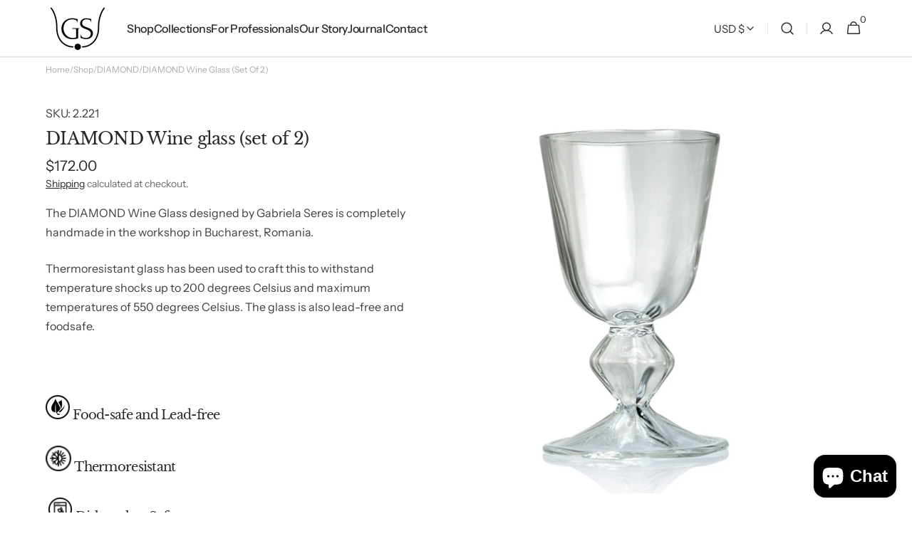

--- FILE ---
content_type: text/html; charset=utf-8
request_url: https://gabrielaseres.com/products/diamond-wine-glass
body_size: 47575
content:
<!doctype html>
<html class="no-js" lang="en" data-scheme="light">
  <head>
    <meta charset="utf-8">
    <meta http-equiv="X-UA-Compatible" content="IE=edge">
    <meta name="viewport" content="width=device-width,initial-scale=1">
    <meta name="theme-color" content="">
    <link rel="canonical" href="https://gabrielaseres.com/products/diamond-wine-glass">
    <link rel="preconnect" href="https://cdn.shopify.com" crossorigin><link rel="icon" type="image/png" href="//gabrielaseres.com/cdn/shop/files/Stamp_Gabriela_Seres_black.png?crop=center&height=32&v=1740659798&width=32"><link rel="preconnect" href="https://fonts.shopifycdn.com" crossorigin><title>
      DIAMOND Wine glass (set of 2)
 &ndash; Gabriela Seres</title>

    
      <meta
        name="description"
        content="The DIAMOND Wine Glass designed by Gabriela Seres is completely handmade in the workshop in Bucharest, Romania.  Thermoresistant glass has been used to craft this to withstand temperature shocks up to 200 degrees Celsius and maximum temperatures of 550 degrees Celsius. The glass is also lead-free and foodsafe.    Food-"
      >
    

    

<meta property="og:site_name" content="Gabriela Seres">
<meta property="og:url" content="https://gabrielaseres.com/products/diamond-wine-glass">
<meta property="og:title" content="DIAMOND Wine glass (set of 2)">
<meta property="og:type" content="product">
<meta property="og:description" content="The DIAMOND Wine Glass designed by Gabriela Seres is completely handmade in the workshop in Bucharest, Romania.  Thermoresistant glass has been used to craft this to withstand temperature shocks up to 200 degrees Celsius and maximum temperatures of 550 degrees Celsius. The glass is also lead-free and foodsafe.    Food-"><meta property="og:image" content="http://gabrielaseres.com/cdn/shop/products/2.221-Diamond-wine_-glass.jpg?v=1754560486">
  <meta property="og:image:secure_url" content="https://gabrielaseres.com/cdn/shop/products/2.221-Diamond-wine_-glass.jpg?v=1754560486">
  <meta property="og:image:width" content="1024">
  <meta property="og:image:height" content="1024"><meta property="og:price:amount" content="172.00">
  <meta property="og:price:currency" content="USD"><meta name="twitter:site" content="@https://x.com/gabrielaseres"><meta name="twitter:card" content="summary_large_image">
<meta name="twitter:title" content="DIAMOND Wine glass (set of 2)">
<meta name="twitter:description" content="The DIAMOND Wine Glass designed by Gabriela Seres is completely handmade in the workshop in Bucharest, Romania.  Thermoresistant glass has been used to craft this to withstand temperature shocks up to 200 degrees Celsius and maximum temperatures of 550 degrees Celsius. The glass is also lead-free and foodsafe.    Food-">


    <script src="//gabrielaseres.com/cdn/shop/t/16/assets/constants.js?v=57430444635880596041752665840" defer="defer"></script>
    <script src="//gabrielaseres.com/cdn/shop/t/16/assets/pubsub.js?v=2921868252632587581752665841" defer="defer"></script>
    <script src="//gabrielaseres.com/cdn/shop/t/16/assets/global.js?v=62811353400586095311752665841" defer="defer"></script>

    <script>window.performance && window.performance.mark && window.performance.mark('shopify.content_for_header.start');</script><meta name="google-site-verification" content="q8tsiHkAxM0BnWCu8eqy5v5QJJuu1XT6LOBcNFsP0rA">
<meta id="shopify-digital-wallet" name="shopify-digital-wallet" content="/10968834/digital_wallets/dialog">
<meta name="shopify-checkout-api-token" content="235a670b396a73008c0cce3d3238c6a3">
<meta id="in-context-paypal-metadata" data-shop-id="10968834" data-venmo-supported="false" data-environment="production" data-locale="en_US" data-paypal-v4="true" data-currency="USD">
<link rel="alternate" hreflang="x-default" href="https://gabrielaseres.ro/products/diamond-wine-glass">
<link rel="alternate" hreflang="en" href="https://gabrielaseres.ro/products/diamond-wine-glass">
<link rel="alternate" hreflang="en-DE" href="https://gabrielaseres.com/products/diamond-wine-glass">
<link rel="alternate" hreflang="en-AT" href="https://gabrielaseres.com/products/diamond-wine-glass">
<link rel="alternate" hreflang="en-BE" href="https://gabrielaseres.com/products/diamond-wine-glass">
<link rel="alternate" hreflang="en-HR" href="https://gabrielaseres.com/products/diamond-wine-glass">
<link rel="alternate" hreflang="en-CY" href="https://gabrielaseres.com/products/diamond-wine-glass">
<link rel="alternate" hreflang="en-FR" href="https://gabrielaseres.com/products/diamond-wine-glass">
<link rel="alternate" hreflang="en-GR" href="https://gabrielaseres.com/products/diamond-wine-glass">
<link rel="alternate" hreflang="en-HU" href="https://gabrielaseres.com/products/diamond-wine-glass">
<link rel="alternate" hreflang="en-IT" href="https://gabrielaseres.com/products/diamond-wine-glass">
<link rel="alternate" hreflang="en-LU" href="https://gabrielaseres.com/products/diamond-wine-glass">
<link rel="alternate" hreflang="en-MT" href="https://gabrielaseres.com/products/diamond-wine-glass">
<link rel="alternate" hreflang="en-NL" href="https://gabrielaseres.com/products/diamond-wine-glass">
<link rel="alternate" hreflang="en-PL" href="https://gabrielaseres.com/products/diamond-wine-glass">
<link rel="alternate" hreflang="en-PT" href="https://gabrielaseres.com/products/diamond-wine-glass">
<link rel="alternate" hreflang="en-ES" href="https://gabrielaseres.com/products/diamond-wine-glass">
<link rel="alternate" hreflang="en-BG" href="https://gabrielaseres.com/products/diamond-wine-glass">
<link rel="alternate" hreflang="en-CZ" href="https://gabrielaseres.com/products/diamond-wine-glass">
<link rel="alternate" hreflang="en-DK" href="https://gabrielaseres.com/products/diamond-wine-glass">
<link rel="alternate" hreflang="en-EE" href="https://gabrielaseres.com/products/diamond-wine-glass">
<link rel="alternate" hreflang="en-FI" href="https://gabrielaseres.com/products/diamond-wine-glass">
<link rel="alternate" hreflang="en-IE" href="https://gabrielaseres.com/products/diamond-wine-glass">
<link rel="alternate" hreflang="en-LV" href="https://gabrielaseres.com/products/diamond-wine-glass">
<link rel="alternate" hreflang="en-LT" href="https://gabrielaseres.com/products/diamond-wine-glass">
<link rel="alternate" hreflang="en-SK" href="https://gabrielaseres.com/products/diamond-wine-glass">
<link rel="alternate" hreflang="en-SI" href="https://gabrielaseres.com/products/diamond-wine-glass">
<link rel="alternate" hreflang="en-SE" href="https://gabrielaseres.com/products/diamond-wine-glass">
<link rel="alternate" hreflang="en-US" href="https://gabrielaseres.com/products/diamond-wine-glass">
<link rel="alternate" hreflang="en-LI" href="https://gabrielaseres.com/products/diamond-wine-glass">
<link rel="alternate" hreflang="en-MC" href="https://gabrielaseres.com/products/diamond-wine-glass">
<link rel="alternate" hreflang="en-IS" href="https://gabrielaseres.com/products/diamond-wine-glass">
<link rel="alternate" hreflang="en-NO" href="https://gabrielaseres.com/products/diamond-wine-glass">
<link rel="alternate" hreflang="en-CH" href="https://gabrielaseres.com/products/diamond-wine-glass">
<link rel="alternate" hreflang="en-GB" href="https://gabrielaseres.com/products/diamond-wine-glass">
<link rel="alternate" hreflang="en-HK" href="https://gabrielaseres.com/products/diamond-wine-glass">
<link rel="alternate" hreflang="en-JP" href="https://gabrielaseres.com/products/diamond-wine-glass">
<link rel="alternate" hreflang="en-KR" href="https://gabrielaseres.com/products/diamond-wine-glass">
<link rel="alternate" hreflang="en-SG" href="https://gabrielaseres.com/products/diamond-wine-glass">
<link rel="alternate" hreflang="en-SA" href="https://gabrielaseres.com/products/diamond-wine-glass">
<link rel="alternate" hreflang="en-AE" href="https://gabrielaseres.com/products/diamond-wine-glass">
<link rel="alternate" hreflang="en-AU" href="https://gabrielaseres.com/products/diamond-wine-glass">
<link rel="alternate" hreflang="en-CA" href="https://gabrielaseres.com/products/diamond-wine-glass">
<link rel="alternate" hreflang="en-MX" href="https://gabrielaseres.com/products/diamond-wine-glass">
<link rel="alternate" hreflang="en-BR" href="https://gabrielaseres.com/products/diamond-wine-glass">
<link rel="alternate" hreflang="en-IN" href="https://gabrielaseres.com/products/diamond-wine-glass">
<link rel="alternate" hreflang="en-KW" href="https://gabrielaseres.com/products/diamond-wine-glass">
<link rel="alternate" hreflang="en-QA" href="https://gabrielaseres.com/products/diamond-wine-glass">
<link rel="alternate" hreflang="en-MO" href="https://gabrielaseres.com/products/diamond-wine-glass">
<link rel="alternate" hreflang="en-NZ" href="https://gabrielaseres.com/products/diamond-wine-glass">
<link rel="alternate" hreflang="en-CO" href="https://gabrielaseres.com/products/diamond-wine-glass">
<link rel="alternate" hreflang="en-CL" href="https://gabrielaseres.com/products/diamond-wine-glass">
<link rel="alternate" hreflang="en-ZA" href="https://gabrielaseres.com/products/diamond-wine-glass">
<link rel="alternate" type="application/json+oembed" href="https://gabrielaseres.com/products/diamond-wine-glass.oembed">
<script async="async" src="/checkouts/internal/preloads.js?locale=en-US"></script>
<link rel="preconnect" href="https://shop.app" crossorigin="anonymous">
<script async="async" src="https://shop.app/checkouts/internal/preloads.js?locale=en-US&shop_id=10968834" crossorigin="anonymous"></script>
<script id="apple-pay-shop-capabilities" type="application/json">{"shopId":10968834,"countryCode":"RO","currencyCode":"USD","merchantCapabilities":["supports3DS"],"merchantId":"gid:\/\/shopify\/Shop\/10968834","merchantName":"Gabriela Seres","requiredBillingContactFields":["postalAddress","email","phone"],"requiredShippingContactFields":["postalAddress","email","phone"],"shippingType":"shipping","supportedNetworks":["visa","maestro","masterCard","amex"],"total":{"type":"pending","label":"Gabriela Seres","amount":"1.00"},"shopifyPaymentsEnabled":true,"supportsSubscriptions":true}</script>
<script id="shopify-features" type="application/json">{"accessToken":"235a670b396a73008c0cce3d3238c6a3","betas":["rich-media-storefront-analytics"],"domain":"gabrielaseres.com","predictiveSearch":true,"shopId":10968834,"locale":"en"}</script>
<script>var Shopify = Shopify || {};
Shopify.shop = "shop-gabrielaseres-com.myshopify.com";
Shopify.locale = "en";
Shopify.currency = {"active":"USD","rate":"1.2218988"};
Shopify.country = "US";
Shopify.theme = {"name":"Minimalista July2025","id":180126089549,"schema_name":"Minimalista","schema_version":"1.4.2","theme_store_id":2316,"role":"main"};
Shopify.theme.handle = "null";
Shopify.theme.style = {"id":null,"handle":null};
Shopify.cdnHost = "gabrielaseres.com/cdn";
Shopify.routes = Shopify.routes || {};
Shopify.routes.root = "/";</script>
<script type="module">!function(o){(o.Shopify=o.Shopify||{}).modules=!0}(window);</script>
<script>!function(o){function n(){var o=[];function n(){o.push(Array.prototype.slice.apply(arguments))}return n.q=o,n}var t=o.Shopify=o.Shopify||{};t.loadFeatures=n(),t.autoloadFeatures=n()}(window);</script>
<script>
  window.ShopifyPay = window.ShopifyPay || {};
  window.ShopifyPay.apiHost = "shop.app\/pay";
  window.ShopifyPay.redirectState = null;
</script>
<script id="shop-js-analytics" type="application/json">{"pageType":"product"}</script>
<script defer="defer" async type="module" src="//gabrielaseres.com/cdn/shopifycloud/shop-js/modules/v2/client.init-shop-cart-sync_WVOgQShq.en.esm.js"></script>
<script defer="defer" async type="module" src="//gabrielaseres.com/cdn/shopifycloud/shop-js/modules/v2/chunk.common_C_13GLB1.esm.js"></script>
<script defer="defer" async type="module" src="//gabrielaseres.com/cdn/shopifycloud/shop-js/modules/v2/chunk.modal_CLfMGd0m.esm.js"></script>
<script type="module">
  await import("//gabrielaseres.com/cdn/shopifycloud/shop-js/modules/v2/client.init-shop-cart-sync_WVOgQShq.en.esm.js");
await import("//gabrielaseres.com/cdn/shopifycloud/shop-js/modules/v2/chunk.common_C_13GLB1.esm.js");
await import("//gabrielaseres.com/cdn/shopifycloud/shop-js/modules/v2/chunk.modal_CLfMGd0m.esm.js");

  window.Shopify.SignInWithShop?.initShopCartSync?.({"fedCMEnabled":true,"windoidEnabled":true});

</script>
<script>
  window.Shopify = window.Shopify || {};
  if (!window.Shopify.featureAssets) window.Shopify.featureAssets = {};
  window.Shopify.featureAssets['shop-js'] = {"shop-cart-sync":["modules/v2/client.shop-cart-sync_DuR37GeY.en.esm.js","modules/v2/chunk.common_C_13GLB1.esm.js","modules/v2/chunk.modal_CLfMGd0m.esm.js"],"init-fed-cm":["modules/v2/client.init-fed-cm_BucUoe6W.en.esm.js","modules/v2/chunk.common_C_13GLB1.esm.js","modules/v2/chunk.modal_CLfMGd0m.esm.js"],"shop-toast-manager":["modules/v2/client.shop-toast-manager_B0JfrpKj.en.esm.js","modules/v2/chunk.common_C_13GLB1.esm.js","modules/v2/chunk.modal_CLfMGd0m.esm.js"],"init-shop-cart-sync":["modules/v2/client.init-shop-cart-sync_WVOgQShq.en.esm.js","modules/v2/chunk.common_C_13GLB1.esm.js","modules/v2/chunk.modal_CLfMGd0m.esm.js"],"shop-button":["modules/v2/client.shop-button_B_U3bv27.en.esm.js","modules/v2/chunk.common_C_13GLB1.esm.js","modules/v2/chunk.modal_CLfMGd0m.esm.js"],"init-windoid":["modules/v2/client.init-windoid_DuP9q_di.en.esm.js","modules/v2/chunk.common_C_13GLB1.esm.js","modules/v2/chunk.modal_CLfMGd0m.esm.js"],"shop-cash-offers":["modules/v2/client.shop-cash-offers_BmULhtno.en.esm.js","modules/v2/chunk.common_C_13GLB1.esm.js","modules/v2/chunk.modal_CLfMGd0m.esm.js"],"pay-button":["modules/v2/client.pay-button_CrPSEbOK.en.esm.js","modules/v2/chunk.common_C_13GLB1.esm.js","modules/v2/chunk.modal_CLfMGd0m.esm.js"],"init-customer-accounts":["modules/v2/client.init-customer-accounts_jNk9cPYQ.en.esm.js","modules/v2/client.shop-login-button_DJ5ldayH.en.esm.js","modules/v2/chunk.common_C_13GLB1.esm.js","modules/v2/chunk.modal_CLfMGd0m.esm.js"],"avatar":["modules/v2/client.avatar_BTnouDA3.en.esm.js"],"checkout-modal":["modules/v2/client.checkout-modal_pBPyh9w8.en.esm.js","modules/v2/chunk.common_C_13GLB1.esm.js","modules/v2/chunk.modal_CLfMGd0m.esm.js"],"init-shop-for-new-customer-accounts":["modules/v2/client.init-shop-for-new-customer-accounts_BUoCy7a5.en.esm.js","modules/v2/client.shop-login-button_DJ5ldayH.en.esm.js","modules/v2/chunk.common_C_13GLB1.esm.js","modules/v2/chunk.modal_CLfMGd0m.esm.js"],"init-customer-accounts-sign-up":["modules/v2/client.init-customer-accounts-sign-up_CnczCz9H.en.esm.js","modules/v2/client.shop-login-button_DJ5ldayH.en.esm.js","modules/v2/chunk.common_C_13GLB1.esm.js","modules/v2/chunk.modal_CLfMGd0m.esm.js"],"init-shop-email-lookup-coordinator":["modules/v2/client.init-shop-email-lookup-coordinator_CzjY5t9o.en.esm.js","modules/v2/chunk.common_C_13GLB1.esm.js","modules/v2/chunk.modal_CLfMGd0m.esm.js"],"shop-follow-button":["modules/v2/client.shop-follow-button_CsYC63q7.en.esm.js","modules/v2/chunk.common_C_13GLB1.esm.js","modules/v2/chunk.modal_CLfMGd0m.esm.js"],"shop-login-button":["modules/v2/client.shop-login-button_DJ5ldayH.en.esm.js","modules/v2/chunk.common_C_13GLB1.esm.js","modules/v2/chunk.modal_CLfMGd0m.esm.js"],"shop-login":["modules/v2/client.shop-login_B9ccPdmx.en.esm.js","modules/v2/chunk.common_C_13GLB1.esm.js","modules/v2/chunk.modal_CLfMGd0m.esm.js"],"lead-capture":["modules/v2/client.lead-capture_D0K_KgYb.en.esm.js","modules/v2/chunk.common_C_13GLB1.esm.js","modules/v2/chunk.modal_CLfMGd0m.esm.js"],"payment-terms":["modules/v2/client.payment-terms_BWmiNN46.en.esm.js","modules/v2/chunk.common_C_13GLB1.esm.js","modules/v2/chunk.modal_CLfMGd0m.esm.js"]};
</script>
<script>(function() {
  var isLoaded = false;
  function asyncLoad() {
    if (isLoaded) return;
    isLoaded = true;
    var urls = ["https:\/\/assets1.adroll.com\/shopify\/latest\/j\/shopify_rolling_bootstrap_v2.js?adroll_adv_id=CISP4X5DXFE7NOQKOSWE4V\u0026adroll_pix_id=PAUT64XHOZHGBI5R7BSCIN\u0026shop=shop-gabrielaseres-com.myshopify.com","https:\/\/cdn.hextom.com\/js\/quickannouncementbar.js?shop=shop-gabrielaseres-com.myshopify.com","https:\/\/cloudsearch-1f874.kxcdn.com\/shopify.js?srp=\/a\/search\u0026filtersEnabled=1\u0026appEmbedOnly=1\u0026shop=shop-gabrielaseres-com.myshopify.com"];
    for (var i = 0; i < urls.length; i++) {
      var s = document.createElement('script');
      s.type = 'text/javascript';
      s.async = true;
      s.src = urls[i];
      var x = document.getElementsByTagName('script')[0];
      x.parentNode.insertBefore(s, x);
    }
  };
  if(window.attachEvent) {
    window.attachEvent('onload', asyncLoad);
  } else {
    window.addEventListener('load', asyncLoad, false);
  }
})();</script>
<script id="__st">var __st={"a":10968834,"offset":7200,"reqid":"e2f251ee-1dec-484a-8bdc-ae770dd82f08-1769540291","pageurl":"gabrielaseres.com\/products\/diamond-wine-glass","u":"402cf1458494","p":"product","rtyp":"product","rid":10281983623};</script>
<script>window.ShopifyPaypalV4VisibilityTracking = true;</script>
<script id="captcha-bootstrap">!function(){'use strict';const t='contact',e='account',n='new_comment',o=[[t,t],['blogs',n],['comments',n],[t,'customer']],c=[[e,'customer_login'],[e,'guest_login'],[e,'recover_customer_password'],[e,'create_customer']],r=t=>t.map((([t,e])=>`form[action*='/${t}']:not([data-nocaptcha='true']) input[name='form_type'][value='${e}']`)).join(','),a=t=>()=>t?[...document.querySelectorAll(t)].map((t=>t.form)):[];function s(){const t=[...o],e=r(t);return a(e)}const i='password',u='form_key',d=['recaptcha-v3-token','g-recaptcha-response','h-captcha-response',i],f=()=>{try{return window.sessionStorage}catch{return}},m='__shopify_v',_=t=>t.elements[u];function p(t,e,n=!1){try{const o=window.sessionStorage,c=JSON.parse(o.getItem(e)),{data:r}=function(t){const{data:e,action:n}=t;return t[m]||n?{data:e,action:n}:{data:t,action:n}}(c);for(const[e,n]of Object.entries(r))t.elements[e]&&(t.elements[e].value=n);n&&o.removeItem(e)}catch(o){console.error('form repopulation failed',{error:o})}}const l='form_type',E='cptcha';function T(t){t.dataset[E]=!0}const w=window,h=w.document,L='Shopify',v='ce_forms',y='captcha';let A=!1;((t,e)=>{const n=(g='f06e6c50-85a8-45c8-87d0-21a2b65856fe',I='https://cdn.shopify.com/shopifycloud/storefront-forms-hcaptcha/ce_storefront_forms_captcha_hcaptcha.v1.5.2.iife.js',D={infoText:'Protected by hCaptcha',privacyText:'Privacy',termsText:'Terms'},(t,e,n)=>{const o=w[L][v],c=o.bindForm;if(c)return c(t,g,e,D).then(n);var r;o.q.push([[t,g,e,D],n]),r=I,A||(h.body.append(Object.assign(h.createElement('script'),{id:'captcha-provider',async:!0,src:r})),A=!0)});var g,I,D;w[L]=w[L]||{},w[L][v]=w[L][v]||{},w[L][v].q=[],w[L][y]=w[L][y]||{},w[L][y].protect=function(t,e){n(t,void 0,e),T(t)},Object.freeze(w[L][y]),function(t,e,n,w,h,L){const[v,y,A,g]=function(t,e,n){const i=e?o:[],u=t?c:[],d=[...i,...u],f=r(d),m=r(i),_=r(d.filter((([t,e])=>n.includes(e))));return[a(f),a(m),a(_),s()]}(w,h,L),I=t=>{const e=t.target;return e instanceof HTMLFormElement?e:e&&e.form},D=t=>v().includes(t);t.addEventListener('submit',(t=>{const e=I(t);if(!e)return;const n=D(e)&&!e.dataset.hcaptchaBound&&!e.dataset.recaptchaBound,o=_(e),c=g().includes(e)&&(!o||!o.value);(n||c)&&t.preventDefault(),c&&!n&&(function(t){try{if(!f())return;!function(t){const e=f();if(!e)return;const n=_(t);if(!n)return;const o=n.value;o&&e.removeItem(o)}(t);const e=Array.from(Array(32),(()=>Math.random().toString(36)[2])).join('');!function(t,e){_(t)||t.append(Object.assign(document.createElement('input'),{type:'hidden',name:u})),t.elements[u].value=e}(t,e),function(t,e){const n=f();if(!n)return;const o=[...t.querySelectorAll(`input[type='${i}']`)].map((({name:t})=>t)),c=[...d,...o],r={};for(const[a,s]of new FormData(t).entries())c.includes(a)||(r[a]=s);n.setItem(e,JSON.stringify({[m]:1,action:t.action,data:r}))}(t,e)}catch(e){console.error('failed to persist form',e)}}(e),e.submit())}));const S=(t,e)=>{t&&!t.dataset[E]&&(n(t,e.some((e=>e===t))),T(t))};for(const o of['focusin','change'])t.addEventListener(o,(t=>{const e=I(t);D(e)&&S(e,y())}));const B=e.get('form_key'),M=e.get(l),P=B&&M;t.addEventListener('DOMContentLoaded',(()=>{const t=y();if(P)for(const e of t)e.elements[l].value===M&&p(e,B);[...new Set([...A(),...v().filter((t=>'true'===t.dataset.shopifyCaptcha))])].forEach((e=>S(e,t)))}))}(h,new URLSearchParams(w.location.search),n,t,e,['guest_login'])})(!0,!0)}();</script>
<script integrity="sha256-4kQ18oKyAcykRKYeNunJcIwy7WH5gtpwJnB7kiuLZ1E=" data-source-attribution="shopify.loadfeatures" defer="defer" src="//gabrielaseres.com/cdn/shopifycloud/storefront/assets/storefront/load_feature-a0a9edcb.js" crossorigin="anonymous"></script>
<script crossorigin="anonymous" defer="defer" src="//gabrielaseres.com/cdn/shopifycloud/storefront/assets/shopify_pay/storefront-65b4c6d7.js?v=20250812"></script>
<script data-source-attribution="shopify.dynamic_checkout.dynamic.init">var Shopify=Shopify||{};Shopify.PaymentButton=Shopify.PaymentButton||{isStorefrontPortableWallets:!0,init:function(){window.Shopify.PaymentButton.init=function(){};var t=document.createElement("script");t.src="https://gabrielaseres.com/cdn/shopifycloud/portable-wallets/latest/portable-wallets.en.js",t.type="module",document.head.appendChild(t)}};
</script>
<script data-source-attribution="shopify.dynamic_checkout.buyer_consent">
  function portableWalletsHideBuyerConsent(e){var t=document.getElementById("shopify-buyer-consent"),n=document.getElementById("shopify-subscription-policy-button");t&&n&&(t.classList.add("hidden"),t.setAttribute("aria-hidden","true"),n.removeEventListener("click",e))}function portableWalletsShowBuyerConsent(e){var t=document.getElementById("shopify-buyer-consent"),n=document.getElementById("shopify-subscription-policy-button");t&&n&&(t.classList.remove("hidden"),t.removeAttribute("aria-hidden"),n.addEventListener("click",e))}window.Shopify?.PaymentButton&&(window.Shopify.PaymentButton.hideBuyerConsent=portableWalletsHideBuyerConsent,window.Shopify.PaymentButton.showBuyerConsent=portableWalletsShowBuyerConsent);
</script>
<script data-source-attribution="shopify.dynamic_checkout.cart.bootstrap">document.addEventListener("DOMContentLoaded",(function(){function t(){return document.querySelector("shopify-accelerated-checkout-cart, shopify-accelerated-checkout")}if(t())Shopify.PaymentButton.init();else{new MutationObserver((function(e,n){t()&&(Shopify.PaymentButton.init(),n.disconnect())})).observe(document.body,{childList:!0,subtree:!0})}}));
</script>
<script id='scb4127' type='text/javascript' async='' src='https://gabrielaseres.com/cdn/shopifycloud/privacy-banner/storefront-banner.js'></script><link id="shopify-accelerated-checkout-styles" rel="stylesheet" media="screen" href="https://gabrielaseres.com/cdn/shopifycloud/portable-wallets/latest/accelerated-checkout-backwards-compat.css" crossorigin="anonymous">
<style id="shopify-accelerated-checkout-cart">
        #shopify-buyer-consent {
  margin-top: 1em;
  display: inline-block;
  width: 100%;
}

#shopify-buyer-consent.hidden {
  display: none;
}

#shopify-subscription-policy-button {
  background: none;
  border: none;
  padding: 0;
  text-decoration: underline;
  font-size: inherit;
  cursor: pointer;
}

#shopify-subscription-policy-button::before {
  box-shadow: none;
}

      </style>
<script id="sections-script" data-sections="main-product,header,footer" defer="defer" src="//gabrielaseres.com/cdn/shop/t/16/compiled_assets/scripts.js?v=2803"></script>
<script>window.performance && window.performance.mark && window.performance.mark('shopify.content_for_header.end');</script>


    <style data-shopify>
          @font-face {
  font-family: "Instrument Sans";
  font-weight: 400;
  font-style: normal;
  font-display: swap;
  src: url("//gabrielaseres.com/cdn/fonts/instrument_sans/instrumentsans_n4.db86542ae5e1596dbdb28c279ae6c2086c4c5bfa.woff2") format("woff2"),
       url("//gabrielaseres.com/cdn/fonts/instrument_sans/instrumentsans_n4.510f1b081e58d08c30978f465518799851ef6d8b.woff") format("woff");
}

          @font-face {
  font-family: "Libre Baskerville";
  font-weight: 400;
  font-style: normal;
  font-display: swap;
  src: url("//gabrielaseres.com/cdn/fonts/libre_baskerville/librebaskerville_n4.2ec9ee517e3ce28d5f1e6c6e75efd8a97e59c189.woff2") format("woff2"),
       url("//gabrielaseres.com/cdn/fonts/libre_baskerville/librebaskerville_n4.323789551b85098885c8eccedfb1bd8f25f56007.woff") format("woff");
}

          @font-face {
  font-family: "Instrument Sans";
  font-weight: 500;
  font-style: normal;
  font-display: swap;
  src: url("//gabrielaseres.com/cdn/fonts/instrument_sans/instrumentsans_n5.1ce463e1cc056566f977610764d93d4704464858.woff2") format("woff2"),
       url("//gabrielaseres.com/cdn/fonts/instrument_sans/instrumentsans_n5.9079eb7bba230c9d8d8d3a7d101aa9d9f40b6d14.woff") format("woff");
}

          @font-face {
  font-family: "Instrument Sans";
  font-weight: 600;
  font-style: normal;
  font-display: swap;
  src: url("//gabrielaseres.com/cdn/fonts/instrument_sans/instrumentsans_n6.27dc66245013a6f7f317d383a3cc9a0c347fb42d.woff2") format("woff2"),
       url("//gabrielaseres.com/cdn/fonts/instrument_sans/instrumentsans_n6.1a71efbeeb140ec495af80aad612ad55e19e6d0e.woff") format("woff");
}

          @font-face {
  font-family: "Instrument Sans";
  font-weight: 500;
  font-style: normal;
  font-display: swap;
  src: url("//gabrielaseres.com/cdn/fonts/instrument_sans/instrumentsans_n5.1ce463e1cc056566f977610764d93d4704464858.woff2") format("woff2"),
       url("//gabrielaseres.com/cdn/fonts/instrument_sans/instrumentsans_n5.9079eb7bba230c9d8d8d3a7d101aa9d9f40b6d14.woff") format("woff");
}

          @font-face {
  font-family: "Instrument Sans";
  font-weight: 400;
  font-style: normal;
  font-display: swap;
  src: url("//gabrielaseres.com/cdn/fonts/instrument_sans/instrumentsans_n4.db86542ae5e1596dbdb28c279ae6c2086c4c5bfa.woff2") format("woff2"),
       url("//gabrielaseres.com/cdn/fonts/instrument_sans/instrumentsans_n4.510f1b081e58d08c30978f465518799851ef6d8b.woff") format("woff");
}

          @font-face {
  font-family: "Instrument Sans";
  font-weight: 500;
  font-style: normal;
  font-display: swap;
  src: url("//gabrielaseres.com/cdn/fonts/instrument_sans/instrumentsans_n5.1ce463e1cc056566f977610764d93d4704464858.woff2") format("woff2"),
       url("//gabrielaseres.com/cdn/fonts/instrument_sans/instrumentsans_n5.9079eb7bba230c9d8d8d3a7d101aa9d9f40b6d14.woff") format("woff");
}

          @font-face {
  font-family: "Instrument Sans";
  font-weight: 400;
  font-style: normal;
  font-display: swap;
  src: url("//gabrielaseres.com/cdn/fonts/instrument_sans/instrumentsans_n4.db86542ae5e1596dbdb28c279ae6c2086c4c5bfa.woff2") format("woff2"),
       url("//gabrielaseres.com/cdn/fonts/instrument_sans/instrumentsans_n4.510f1b081e58d08c30978f465518799851ef6d8b.woff") format("woff");
}

          @font-face {
  font-family: "Instrument Sans";
  font-weight: 500;
  font-style: normal;
  font-display: swap;
  src: url("//gabrielaseres.com/cdn/fonts/instrument_sans/instrumentsans_n5.1ce463e1cc056566f977610764d93d4704464858.woff2") format("woff2"),
       url("//gabrielaseres.com/cdn/fonts/instrument_sans/instrumentsans_n5.9079eb7bba230c9d8d8d3a7d101aa9d9f40b6d14.woff") format("woff");
}

          @font-face {
  font-family: "Instrument Sans";
  font-weight: 400;
  font-style: normal;
  font-display: swap;
  src: url("//gabrielaseres.com/cdn/fonts/instrument_sans/instrumentsans_n4.db86542ae5e1596dbdb28c279ae6c2086c4c5bfa.woff2") format("woff2"),
       url("//gabrielaseres.com/cdn/fonts/instrument_sans/instrumentsans_n4.510f1b081e58d08c30978f465518799851ef6d8b.woff") format("woff");
}

          @font-face {
  font-family: "Playfair Display";
  font-weight: 400;
  font-style: normal;
  font-display: swap;
  src: url("//gabrielaseres.com/cdn/fonts/playfair_display/playfairdisplay_n4.9980f3e16959dc89137cc1369bfc3ae98af1deb9.woff2") format("woff2"),
       url("//gabrielaseres.com/cdn/fonts/playfair_display/playfairdisplay_n4.c562b7c8e5637886a811d2a017f9e023166064ee.woff") format("woff");
}

          
          @font-face {
  font-family: "Instrument Serif";
  font-weight: 400;
  font-style: normal;
  font-display: swap;
  src: url("//gabrielaseres.com/cdn/fonts/instrument_serif/instrumentserif_n4.1f296bfb073af186bc0a0abe7791aa71e0f0fd99.woff2") format("woff2"),
       url("//gabrielaseres.com/cdn/fonts/instrument_serif/instrumentserif_n4.9c1bc0cbb666f794ccbef0784eef2fae0981ce72.woff") format("woff");
}


          
          @font-face {
  font-family: "Instrument Sans";
  font-weight: 400;
  font-style: normal;
  font-display: swap;
  src: url("//gabrielaseres.com/cdn/fonts/instrument_sans/instrumentsans_n4.db86542ae5e1596dbdb28c279ae6c2086c4c5bfa.woff2") format("woff2"),
       url("//gabrielaseres.com/cdn/fonts/instrument_sans/instrumentsans_n4.510f1b081e58d08c30978f465518799851ef6d8b.woff") format("woff");
}

          @font-face {
  font-family: "Instrument Sans";
  font-weight: 500;
  font-style: normal;
  font-display: swap;
  src: url("//gabrielaseres.com/cdn/fonts/instrument_sans/instrumentsans_n5.1ce463e1cc056566f977610764d93d4704464858.woff2") format("woff2"),
       url("//gabrielaseres.com/cdn/fonts/instrument_sans/instrumentsans_n5.9079eb7bba230c9d8d8d3a7d101aa9d9f40b6d14.woff") format("woff");
}

          @font-face {
  font-family: "Instrument Sans";
  font-weight: 700;
  font-style: normal;
  font-display: swap;
  src: url("//gabrielaseres.com/cdn/fonts/instrument_sans/instrumentsans_n7.e4ad9032e203f9a0977786c356573ced65a7419a.woff2") format("woff2"),
       url("//gabrielaseres.com/cdn/fonts/instrument_sans/instrumentsans_n7.b9e40f166fb7639074ba34738101a9d2990bb41a.woff") format("woff");
}

          @font-face {
  font-family: "Instrument Sans";
  font-weight: 400;
  font-style: italic;
  font-display: swap;
  src: url("//gabrielaseres.com/cdn/fonts/instrument_sans/instrumentsans_i4.028d3c3cd8d085648c808ceb20cd2fd1eb3560e5.woff2") format("woff2"),
       url("//gabrielaseres.com/cdn/fonts/instrument_sans/instrumentsans_i4.7e90d82df8dee29a99237cd19cc529d2206706a2.woff") format("woff");
}

          @font-face {
  font-family: "Libre Baskerville";
  font-weight: 400;
  font-style: italic;
  font-display: swap;
  src: url("//gabrielaseres.com/cdn/fonts/libre_baskerville/librebaskerville_i4.9b1c62038123f2ff89e0d72891fc2421add48a40.woff2") format("woff2"),
       url("//gabrielaseres.com/cdn/fonts/libre_baskerville/librebaskerville_i4.d5032f0d77e668619cab9a3b6ff7c45700fd5f7c.woff") format("woff");
}

          @font-face {
  font-family: "Instrument Sans";
  font-weight: 700;
  font-style: italic;
  font-display: swap;
  src: url("//gabrielaseres.com/cdn/fonts/instrument_sans/instrumentsans_i7.d6063bb5d8f9cbf96eace9e8801697c54f363c6a.woff2") format("woff2"),
       url("//gabrielaseres.com/cdn/fonts/instrument_sans/instrumentsans_i7.ce33afe63f8198a3ac4261b826b560103542cd36.woff") format("woff");
}


          
        :root,
          	[data-scheme=light] .color-background-1 {
          		--color-background: 255,255,255;
              --color-background-secondary: 244,244,244;
          		
          			--gradient-background: #ffffff;
          		
          		--color-foreground: 40, 40, 40;
          		--color-foreground-secondary: 105, 105, 105;
          		--color-foreground-title: 40, 40, 40;

          		--color-button-text: 249, 249, 249;
          		--color-button-text-hover: 249, 249, 249;
          		--color-button: 40, 40, 40;
          		--color-button-hover: 53, 53, 53;

          		--color-button-secondary: 249, 249, 249;
          		--color-button-secondary-hover: 238, 238, 238;
          		--color-button-secondary-text: 40, 40, 40;
          		--color-button-secondary-text-hover: 40, 40, 40;

          		--color-button-tertiary-text: 40, 40, 40;
          		--color-button-tertiary-text-hover: 249, 249, 249;
          		--color-button-tertiary: 40, 40, 40;
          		--color-button-tertiary-hover: 40, 40, 40;

          		--color-overlay: 0, 0, 0;
          		--color-border-input: 229, 229, 229;
          		--color-border-input-hover: 229, 229, 229;
          		--color-background-input: 244, 244, 244;
          		--color-background-input-hover: 229, 229, 229;
          		--color-border: 229, 229, 229;
          	}
          	@media (prefers-color-scheme: light) {
        	:root,
          		[data-scheme=auto] .color-background-1 {
          			--color-background: 255,255,255;
                --color-background-secondaryu: 244,244,244;
          			
          				--gradient-background: #ffffff;
          			
          			--color-foreground: 40, 40, 40;
          			--color-foreground-secondary: 105, 105, 105;
          			--color-foreground-title: 40, 40, 40;

          			--color-button-text: 249, 249, 249;
          			--color-button-text-hover: 249, 249, 249;
          			--color-button: 40, 40, 40;
          			--color-button-hover: 53, 53, 53;

          			--color-button-secondary: 249, 249, 249;
          			--color-button-secondary-hover: 238, 238, 238;
          			--color-button-secondary-text: 40, 40, 40;
          			--color-button-secondary-text-hover: 40, 40, 40;

          			--color-button-tertiary-text: 40, 40, 40;
          			--color-button-tertiary-text-hover: 249, 249, 249;
          			--color-button-tertiary: 40, 40, 40;
          			--color-button-tertiary-hover: 40, 40, 40;

          			--color-overlay: 0, 0, 0;
          			--color-border-input: 229, 229, 229;
          			--color-border-input-hover: 229, 229, 229;
          			--color-background-input: 244, 244, 244;
          			--color-background-input-hover: 229, 229, 229;
          			--color-border: 229, 229, 229;
          		}
          	}
          
        
          	[data-scheme=light] .color-background-2 {
          		--color-background: 244,244,244;
              --color-background-secondary: 249,249,249;
          		
          			--gradient-background: #f4f4f4;
          		
          		--color-foreground: 40, 40, 40;
          		--color-foreground-secondary: 105, 105, 105;
          		--color-foreground-title: 40, 40, 40;

          		--color-button-text: 249, 249, 249;
          		--color-button-text-hover: 249, 249, 249;
          		--color-button: 40, 40, 40;
          		--color-button-hover: 53, 53, 53;

          		--color-button-secondary: 249, 249, 249;
          		--color-button-secondary-hover: 238, 238, 238;
          		--color-button-secondary-text: 40, 40, 40;
          		--color-button-secondary-text-hover: 40, 40, 40;

          		--color-button-tertiary-text: 40, 40, 40;
          		--color-button-tertiary-text-hover: 249, 249, 249;
          		--color-button-tertiary: 40, 40, 40;
          		--color-button-tertiary-hover: 40, 40, 40;

          		--color-overlay: 0, 0, 0;
          		--color-border-input: 229, 229, 229;
          		--color-border-input-hover: 229, 229, 229;
          		--color-background-input: 244, 244, 244;
          		--color-background-input-hover: 229, 229, 229;
          		--color-border: 229, 229, 229;
          	}
          	@media (prefers-color-scheme: light) {
        	
          		[data-scheme=auto] .color-background-2 {
          			--color-background: 244,244,244;
                --color-background-secondaryu: 249,249,249;
          			
          				--gradient-background: #f4f4f4;
          			
          			--color-foreground: 40, 40, 40;
          			--color-foreground-secondary: 105, 105, 105;
          			--color-foreground-title: 40, 40, 40;

          			--color-button-text: 249, 249, 249;
          			--color-button-text-hover: 249, 249, 249;
          			--color-button: 40, 40, 40;
          			--color-button-hover: 53, 53, 53;

          			--color-button-secondary: 249, 249, 249;
          			--color-button-secondary-hover: 238, 238, 238;
          			--color-button-secondary-text: 40, 40, 40;
          			--color-button-secondary-text-hover: 40, 40, 40;

          			--color-button-tertiary-text: 40, 40, 40;
          			--color-button-tertiary-text-hover: 249, 249, 249;
          			--color-button-tertiary: 40, 40, 40;
          			--color-button-tertiary-hover: 40, 40, 40;

          			--color-overlay: 0, 0, 0;
          			--color-border-input: 229, 229, 229;
          			--color-border-input-hover: 229, 229, 229;
          			--color-background-input: 244, 244, 244;
          			--color-background-input-hover: 229, 229, 229;
          			--color-border: 229, 229, 229;
          		}
          	}
          
        
          	[data-scheme=light] .color-background-3 {
          		--color-background: 40,40,40;
              --color-background-secondary: 31,31,31;
          		
          			--gradient-background: #282828;
          		
          		--color-foreground: 249, 249, 249;
          		--color-foreground-secondary: 169, 169, 169;
          		--color-foreground-title: 249, 249, 249;

          		--color-button-text: 249, 249, 249;
          		--color-button-text-hover: 249, 249, 249;
          		--color-button: 40, 40, 40;
          		--color-button-hover: 53, 53, 53;

          		--color-button-secondary: 249, 249, 249;
          		--color-button-secondary-hover: 238, 238, 238;
          		--color-button-secondary-text: 40, 40, 40;
          		--color-button-secondary-text-hover: 40, 40, 40;

          		--color-button-tertiary-text: 40, 40, 40;
          		--color-button-tertiary-text-hover: 249, 249, 249;
          		--color-button-tertiary: 40, 40, 40;
          		--color-button-tertiary-hover: 40, 40, 40;

          		--color-overlay: 105, 105, 105;
          		--color-border-input: 62, 62, 62;
          		--color-border-input-hover: 62, 62, 62;
          		--color-background-input: 53, 53, 53;
          		--color-background-input-hover: 62, 62, 62;
          		--color-border: 62, 62, 62;
          	}
          	@media (prefers-color-scheme: light) {
        	
          		[data-scheme=auto] .color-background-3 {
          			--color-background: 40,40,40;
                --color-background-secondaryu: 31,31,31;
          			
          				--gradient-background: #282828;
          			
          			--color-foreground: 249, 249, 249;
          			--color-foreground-secondary: 169, 169, 169;
          			--color-foreground-title: 249, 249, 249;

          			--color-button-text: 249, 249, 249;
          			--color-button-text-hover: 249, 249, 249;
          			--color-button: 40, 40, 40;
          			--color-button-hover: 53, 53, 53;

          			--color-button-secondary: 249, 249, 249;
          			--color-button-secondary-hover: 238, 238, 238;
          			--color-button-secondary-text: 40, 40, 40;
          			--color-button-secondary-text-hover: 40, 40, 40;

          			--color-button-tertiary-text: 40, 40, 40;
          			--color-button-tertiary-text-hover: 249, 249, 249;
          			--color-button-tertiary: 40, 40, 40;
          			--color-button-tertiary-hover: 40, 40, 40;

          			--color-overlay: 105, 105, 105;
          			--color-border-input: 62, 62, 62;
          			--color-border-input-hover: 62, 62, 62;
          			--color-background-input: 53, 53, 53;
          			--color-background-input-hover: 62, 62, 62;
          			--color-border: 62, 62, 62;
          		}
          	}
          
        
          	[data-scheme=light] .color-background-4 {
          		--color-background: 31,31,31;
              --color-background-secondary: 40,40,40;
          		
          			--gradient-background: #1f1f1f;
          		
          		--color-foreground: 249, 249, 249;
          		--color-foreground-secondary: 169, 169, 169;
          		--color-foreground-title: 249, 249, 249;

          		--color-button-text: 249, 249, 249;
          		--color-button-text-hover: 249, 249, 249;
          		--color-button: 40, 40, 40;
          		--color-button-hover: 53, 53, 53;

          		--color-button-secondary: 249, 249, 249;
          		--color-button-secondary-hover: 238, 238, 238;
          		--color-button-secondary-text: 40, 40, 40;
          		--color-button-secondary-text-hover: 40, 40, 40;

          		--color-button-tertiary-text: 40, 40, 40;
          		--color-button-tertiary-text-hover: 249, 249, 249;
          		--color-button-tertiary: 40, 40, 40;
          		--color-button-tertiary-hover: 40, 40, 40;

          		--color-overlay: 0, 0, 0;
          		--color-border-input: 62, 62, 62;
          		--color-border-input-hover: 62, 62, 62;
          		--color-background-input: 53, 53, 53;
          		--color-background-input-hover: 62, 62, 62;
          		--color-border: 62, 62, 62;
          	}
          	@media (prefers-color-scheme: light) {
        	
          		[data-scheme=auto] .color-background-4 {
          			--color-background: 31,31,31;
                --color-background-secondaryu: 40,40,40;
          			
          				--gradient-background: #1f1f1f;
          			
          			--color-foreground: 249, 249, 249;
          			--color-foreground-secondary: 169, 169, 169;
          			--color-foreground-title: 249, 249, 249;

          			--color-button-text: 249, 249, 249;
          			--color-button-text-hover: 249, 249, 249;
          			--color-button: 40, 40, 40;
          			--color-button-hover: 53, 53, 53;

          			--color-button-secondary: 249, 249, 249;
          			--color-button-secondary-hover: 238, 238, 238;
          			--color-button-secondary-text: 40, 40, 40;
          			--color-button-secondary-text-hover: 40, 40, 40;

          			--color-button-tertiary-text: 40, 40, 40;
          			--color-button-tertiary-text-hover: 249, 249, 249;
          			--color-button-tertiary: 40, 40, 40;
          			--color-button-tertiary-hover: 40, 40, 40;

          			--color-overlay: 0, 0, 0;
          			--color-border-input: 62, 62, 62;
          			--color-border-input-hover: 62, 62, 62;
          			--color-background-input: 53, 53, 53;
          			--color-background-input-hover: 62, 62, 62;
          			--color-border: 62, 62, 62;
          		}
          	}
          
        
          	[data-scheme=light] .color-scheme-cf00efe3-e11b-4fb5-b79d-0736a8d1bcfe {
          		--color-background: 255,255,255;
              --color-background-secondary: 255,255,255;
          		
          			--gradient-background: #ffffff;
          		
          		--color-foreground: 255, 255, 255;
          		--color-foreground-secondary: 105, 105, 105;
          		--color-foreground-title: 40, 40, 40;

          		--color-button-text: 255, 255, 255;
          		--color-button-text-hover: 255, 255, 255;
          		--color-button: 202, 155, 74;
          		--color-button-hover: 185, 139, 66;

          		--color-button-secondary: 249, 249, 249;
          		--color-button-secondary-hover: 238, 238, 238;
          		--color-button-secondary-text: 40, 40, 40;
          		--color-button-secondary-text-hover: 40, 40, 40;

          		--color-button-tertiary-text: 40, 40, 40;
          		--color-button-tertiary-text-hover: 249, 249, 249;
          		--color-button-tertiary: 40, 40, 40;
          		--color-button-tertiary-hover: 40, 40, 40;

          		--color-overlay: 0, 0, 0;
          		--color-border-input: 229, 229, 229;
          		--color-border-input-hover: 229, 229, 229;
          		--color-background-input: 244, 244, 244;
          		--color-background-input-hover: 229, 229, 229;
          		--color-border: 229, 229, 229;
          	}
          	@media (prefers-color-scheme: light) {
        	
          		[data-scheme=auto] .color-scheme-cf00efe3-e11b-4fb5-b79d-0736a8d1bcfe {
          			--color-background: 255,255,255;
                --color-background-secondaryu: 255,255,255;
          			
          				--gradient-background: #ffffff;
          			
          			--color-foreground: 255, 255, 255;
          			--color-foreground-secondary: 105, 105, 105;
          			--color-foreground-title: 40, 40, 40;

          			--color-button-text: 255, 255, 255;
          			--color-button-text-hover: 255, 255, 255;
          			--color-button: 202, 155, 74;
          			--color-button-hover: 185, 139, 66;

          			--color-button-secondary: 249, 249, 249;
          			--color-button-secondary-hover: 238, 238, 238;
          			--color-button-secondary-text: 40, 40, 40;
          			--color-button-secondary-text-hover: 40, 40, 40;

          			--color-button-tertiary-text: 40, 40, 40;
          			--color-button-tertiary-text-hover: 249, 249, 249;
          			--color-button-tertiary: 40, 40, 40;
          			--color-button-tertiary-hover: 40, 40, 40;

          			--color-overlay: 0, 0, 0;
          			--color-border-input: 229, 229, 229;
          			--color-border-input-hover: 229, 229, 229;
          			--color-background-input: 244, 244, 244;
          			--color-background-input-hover: 229, 229, 229;
          			--color-border: 229, 229, 229;
          		}
          	}
          
        
          	[data-scheme=light] .color-scheme-763e8b8b-a38f-469f-a04e-9c7ee09a6213 {
          		--color-background: 244,244,244;
              --color-background-secondary: 244,244,244;
          		
          			--gradient-background: #f4f4f4;
          		
          		--color-foreground: 40, 40, 40;
          		--color-foreground-secondary: 105, 105, 105;
          		--color-foreground-title: 40, 40, 40;

          		--color-button-text: 255, 255, 255;
          		--color-button-text-hover: 238, 238, 238;
          		--color-button: 202, 155, 74;
          		--color-button-hover: 185, 139, 66;

          		--color-button-secondary: 249, 249, 249;
          		--color-button-secondary-hover: 238, 238, 238;
          		--color-button-secondary-text: 40, 40, 40;
          		--color-button-secondary-text-hover: 40, 40, 40;

          		--color-button-tertiary-text: 40, 40, 40;
          		--color-button-tertiary-text-hover: 249, 249, 249;
          		--color-button-tertiary: 40, 40, 40;
          		--color-button-tertiary-hover: 40, 40, 40;

          		--color-overlay: 40, 40, 40;
          		--color-border-input: 229, 229, 229;
          		--color-border-input-hover: 229, 229, 229;
          		--color-background-input: 244, 244, 244;
          		--color-background-input-hover: 229, 229, 229;
          		--color-border: 229, 229, 229;
          	}
          	@media (prefers-color-scheme: light) {
        	
          		[data-scheme=auto] .color-scheme-763e8b8b-a38f-469f-a04e-9c7ee09a6213 {
          			--color-background: 244,244,244;
                --color-background-secondaryu: 244,244,244;
          			
          				--gradient-background: #f4f4f4;
          			
          			--color-foreground: 40, 40, 40;
          			--color-foreground-secondary: 105, 105, 105;
          			--color-foreground-title: 40, 40, 40;

          			--color-button-text: 255, 255, 255;
          			--color-button-text-hover: 238, 238, 238;
          			--color-button: 202, 155, 74;
          			--color-button-hover: 185, 139, 66;

          			--color-button-secondary: 249, 249, 249;
          			--color-button-secondary-hover: 238, 238, 238;
          			--color-button-secondary-text: 40, 40, 40;
          			--color-button-secondary-text-hover: 40, 40, 40;

          			--color-button-tertiary-text: 40, 40, 40;
          			--color-button-tertiary-text-hover: 249, 249, 249;
          			--color-button-tertiary: 40, 40, 40;
          			--color-button-tertiary-hover: 40, 40, 40;

          			--color-overlay: 40, 40, 40;
          			--color-border-input: 229, 229, 229;
          			--color-border-input-hover: 229, 229, 229;
          			--color-background-input: 244, 244, 244;
          			--color-background-input-hover: 229, 229, 229;
          			--color-border: 229, 229, 229;
          		}
          	}
          
        
          	[data-scheme=light] .color-scheme-c322c3ee-b9da-4a5f-862d-c12e033e44bf {
          		--color-background: 255,255,255;
              --color-background-secondary: 255,255,255;
          		
          			--gradient-background: #ffffff;
          		
          		--color-foreground: 40, 40, 40;
          		--color-foreground-secondary: 105, 105, 105;
          		--color-foreground-title: 40, 40, 40;

          		--color-button-text: 249, 249, 249;
          		--color-button-text-hover: 249, 249, 249;
          		--color-button: 202, 155, 74;
          		--color-button-hover: 185, 139, 66;

          		--color-button-secondary: 249, 249, 249;
          		--color-button-secondary-hover: 238, 238, 238;
          		--color-button-secondary-text: 40, 40, 40;
          		--color-button-secondary-text-hover: 40, 40, 40;

          		--color-button-tertiary-text: 40, 40, 40;
          		--color-button-tertiary-text-hover: 249, 249, 249;
          		--color-button-tertiary: 40, 40, 40;
          		--color-button-tertiary-hover: 40, 40, 40;

          		--color-overlay: 0, 0, 0;
          		--color-border-input: 229, 229, 229;
          		--color-border-input-hover: 229, 229, 229;
          		--color-background-input: 244, 244, 244;
          		--color-background-input-hover: 229, 229, 229;
          		--color-border: 229, 229, 229;
          	}
          	@media (prefers-color-scheme: light) {
        	
          		[data-scheme=auto] .color-scheme-c322c3ee-b9da-4a5f-862d-c12e033e44bf {
          			--color-background: 255,255,255;
                --color-background-secondaryu: 255,255,255;
          			
          				--gradient-background: #ffffff;
          			
          			--color-foreground: 40, 40, 40;
          			--color-foreground-secondary: 105, 105, 105;
          			--color-foreground-title: 40, 40, 40;

          			--color-button-text: 249, 249, 249;
          			--color-button-text-hover: 249, 249, 249;
          			--color-button: 202, 155, 74;
          			--color-button-hover: 185, 139, 66;

          			--color-button-secondary: 249, 249, 249;
          			--color-button-secondary-hover: 238, 238, 238;
          			--color-button-secondary-text: 40, 40, 40;
          			--color-button-secondary-text-hover: 40, 40, 40;

          			--color-button-tertiary-text: 40, 40, 40;
          			--color-button-tertiary-text-hover: 249, 249, 249;
          			--color-button-tertiary: 40, 40, 40;
          			--color-button-tertiary-hover: 40, 40, 40;

          			--color-overlay: 0, 0, 0;
          			--color-border-input: 229, 229, 229;
          			--color-border-input-hover: 229, 229, 229;
          			--color-background-input: 244, 244, 244;
          			--color-background-input-hover: 229, 229, 229;
          			--color-border: 229, 229, 229;
          		}
          	}
          
        
          	[data-scheme=light] .color-scheme-12a5f47a-7445-4596-bc55-8aaedddb2a59 {
          		--color-background: 244,244,244;
              --color-background-secondary: 244,244,244;
          		
          			--gradient-background: radial-gradient(rgba(222, 190, 139, 1) 23%, rgba(255, 255, 255, 1) 49%, rgba(203, 155, 74, 1) 100%);
          		
          		--color-foreground: 255, 255, 255;
          		--color-foreground-secondary: 105, 105, 105;
          		--color-foreground-title: 255, 255, 255;

          		--color-button-text: 249, 249, 249;
          		--color-button-text-hover: 249, 249, 249;
          		--color-button: 202, 155, 74;
          		--color-button-hover: 53, 53, 53;

          		--color-button-secondary: 249, 249, 249;
          		--color-button-secondary-hover: 238, 238, 238;
          		--color-button-secondary-text: 40, 40, 40;
          		--color-button-secondary-text-hover: 40, 40, 40;

          		--color-button-tertiary-text: 40, 40, 40;
          		--color-button-tertiary-text-hover: 249, 249, 249;
          		--color-button-tertiary: 40, 40, 40;
          		--color-button-tertiary-hover: 40, 40, 40;

          		--color-overlay: 0, 0, 0;
          		--color-border-input: 229, 229, 229;
          		--color-border-input-hover: 229, 229, 229;
          		--color-background-input: 244, 244, 244;
          		--color-background-input-hover: 229, 229, 229;
          		--color-border: 229, 229, 229;
          	}
          	@media (prefers-color-scheme: light) {
        	
          		[data-scheme=auto] .color-scheme-12a5f47a-7445-4596-bc55-8aaedddb2a59 {
          			--color-background: 244,244,244;
                --color-background-secondaryu: 244,244,244;
          			
          				--gradient-background: radial-gradient(rgba(222, 190, 139, 1) 23%, rgba(255, 255, 255, 1) 49%, rgba(203, 155, 74, 1) 100%);
          			
          			--color-foreground: 255, 255, 255;
          			--color-foreground-secondary: 105, 105, 105;
          			--color-foreground-title: 255, 255, 255;

          			--color-button-text: 249, 249, 249;
          			--color-button-text-hover: 249, 249, 249;
          			--color-button: 202, 155, 74;
          			--color-button-hover: 53, 53, 53;

          			--color-button-secondary: 249, 249, 249;
          			--color-button-secondary-hover: 238, 238, 238;
          			--color-button-secondary-text: 40, 40, 40;
          			--color-button-secondary-text-hover: 40, 40, 40;

          			--color-button-tertiary-text: 40, 40, 40;
          			--color-button-tertiary-text-hover: 249, 249, 249;
          			--color-button-tertiary: 40, 40, 40;
          			--color-button-tertiary-hover: 40, 40, 40;

          			--color-overlay: 0, 0, 0;
          			--color-border-input: 229, 229, 229;
          			--color-border-input-hover: 229, 229, 229;
          			--color-background-input: 244, 244, 244;
          			--color-background-input-hover: 229, 229, 229;
          			--color-border: 229, 229, 229;
          		}
          	}
          

          body, .color-background-1, .color-background-2, .color-background-3, .color-background-4, .color-scheme-cf00efe3-e11b-4fb5-b79d-0736a8d1bcfe, .color-scheme-763e8b8b-a38f-469f-a04e-9c7ee09a6213, .color-scheme-c322c3ee-b9da-4a5f-862d-c12e033e44bf, .color-scheme-12a5f47a-7445-4596-bc55-8aaedddb2a59 {
          color: rgba(var(--color-foreground));
          //background-color: rgb(var(--color-background));
          background: rgb(var(--color-background));
	        background: var(--gradient-background);
          background-attachment: fixed;
          }

          :root {
          	--announcement-height: 0px;
          	--header-height: 0px;
          	--breadcrumbs-height: 0px;

          	--spaced-section: 5rem;

          	--font-body-family: "Instrument Sans", sans-serif;
          	--font-body-style: normal;
          	--font-body-weight: 400;

          	--font-body-scale: 1.6;
          	--font-body-line-height: 1.5;

          	--font-heading-family: "Libre Baskerville", serif;
          	--font-heading-style: normal;
          	--font-heading-weight: 400;
          	--font-heading-letter-spacing: -0.4em;
          	--font-heading-line-height: 1.2;

          	--font-subtitle-family: "Instrument Sans", sans-serif;
          	--font-subtitle-style: normal;
          	--font-subtitle-weight: 500;
          	--font-subtitle-text-transform: none;
          	--font-subtitle-scale: 1.5;

          	--font-heading-h1-scale: 1.0;
          	--font-heading-h2-scale: 1.15;
          	--font-heading-h3-scale: 1.0;
          	--font-heading-h4-scale: 1.0;
          	--font-heading-h5-scale: 1.0;

          	--font-heading-card-family: "Instrument Sans", sans-serif;
          	--font-heading-card-style: normal;
          	--font-heading-card-weight: 500;
          	--font-text-card-family: "Instrument Sans", sans-serif;
          	--font-text-card-style: normal;
          	--font-text-card-weight: 400;

          	--font-heading-card-scale: 1.5;
          	--font-text-card-scale: 1.4;

          	--font-button-family: "Instrument Sans", sans-serif;
          	--font-button-style: normal;
          	--font-button-weight: 600;
          	--font-button-text-transform: none;
          	--font-button-letter-spacing: -0.02em;
          	--font-subtitle-letter-spacing: -0.02em;

          	--font-header-menu-family: "Instrument Sans", sans-serif;
          	--font-header-menu-style: normal;
          	--font-header-menu-weight: 500;
          	--font-header-menu-text-transform: none;

          	--font-footer-menu-family: "Instrument Sans", sans-serif;
          	--font-footer-menu-style: normal;
          	--font-footer-menu-weight: 400;
          	--font-footer-link-size: px;
          	--font-footer-bottom-link-size: px;

          	--font-popups-heading-family: "Instrument Sans", sans-serif;
            --font-popups-heading-style: normal;
            --font-popups-heading-weight: 500;
            --font-popups-text-family: "Instrument Sans", sans-serif;
            --font-popups-text-style: normal;
            --font-popups-text-weight: 400;
            --font-popup-heading-scale: 1.23;
            --font-popup-desc-scale: 1.0;
            --font-popup-text-scale: 1.07;
            --font-notification-heading-scale: 1.0;
            --font-notification-text-scale: 1.0;

            --font-quote-family: "Playfair Display", serif;
            --font-quote-weight: 400;
            --font-quote-style: normal;

          	--border-radius-button: 4px;
          	--payment-terms-background-color: ;
          	--color-card-price-new: 40, 40, 40;
          	--color-card-price-old: 169, 169, 169;
          }

          @media screen and (min-width: 990px) {
          	:root {
          		--spaced-section: 16rem;
          	}
          }

          *,
          *::before,
          *::after {
          box-sizing: inherit;
          }

          html {
          box-sizing: border-box;
          font-size: 10px;
          height: 100%;
          }

          body {
          position: relative;
          display: grid;
          grid-template-rows: auto auto 1fr auto;
          grid-template-columns: 100%;
          min-height: 100%;
          margin: 0;
          font-size: calc(var(--font-body-scale) * 1rem - 0.2rem);
          line-height: 1.4;
          font-family: var(--font-body-family);
          font-style: var(--font-body-style);
          font-weight: var(--font-body-weight);
          overflow-x: hidden;
          }

      @media screen and (min-width: 750px) {
      	body {
      		font-size: calc(var(--font-body-scale) * 1rem - 0.1rem);
      	}
      }

      @media screen and (min-width: 1360px) {
      	body {
      		font-size: calc(var(--font-body-scale) * 1rem);
      	}
      }
    </style>
    <style data-shopify>
  
  [data-scheme=dark] .color-background-1 {
  	--color-background: 31, 31, 31;
  	--color-overlay: 0, 0, 0;
  	--gradient-background: rgb(31, 31, 31);
  	--color-foreground: 229, 229, 229;
  	--color-foreground-secondary: 169, 169, 169;
  	--color-foreground-title: 229, 229, 229;
  	--color-border-input: 53, 53, 53;
  	--color-border-input-hover: 10, 10, 10;
  	--color-background-input: 31, 31, 31;
  	--color-background-input-hover: 10, 10, 10;
  	--color-border: 53, 53, 53;
  	--color-announcement-bar: 0, 0, 0;
  	--color-announcement-bar-background-1: 0, 0, 0;
  	--color-link: 229, 229, 229;
  	--alpha-link: 0.5;
  	--color-button: 53, 53, 53;
  	--color-button-hover: 0, 0, 0;
  	--color-button-text: 229, 229, 229;
  	--color-button-text-hover: 229, 229, 229;
  	--color-button-secondary: 53, 53, 53;
  	--color-button-secondary-hover: 0, 0, 0;
  	--color-button-secondary-text: 229, 229, 229;
  	--color-button-secondary-text-hover: 229, 229, 229;
  	--color-button-tertiary: 229, 229, 229;
  	--color-button-tertiary-hover: 53, 53, 53;
  	--color-button-tertiary-text: 229, 229, 229;
  	--color-button-tertiary-text-hover: 229, 229, 229;
  	--alpha-button-background: 1;
  	--alpha-button-border: 1;
  	--color-social: 229, 229, 229;
  	--color-placeholder-input: 229, 229, 229;
  	--color-card-price-new: 229, 229, 229;
  	--color-card-price-old: 169, 169, 169;
  	--color-error-background: 0, 0, 0;
  	--color-title-text: 229, 229, 229;
  }
  @media (prefers-color-scheme: dark) {
  	[data-scheme=auto] .color-background-1 {
  		--color-background: 31, 31, 31;
  		--gradient-background: rgb(31, 31, 31);
  		--color-overlay: 0, 0, 0;
  		--color-foreground: 229, 229, 229;
  		--color-foreground-secondary: 169, 169, 169;
  		--color-foreground-title: 229, 229, 229;
  		--color-border-input: 53, 53, 53;
  		--color-border-input-hover: 10, 10, 10;
  		--color-background-input: 31, 31, 31;
  		--color-background-input-hover: 10, 10, 10;
  		--color-border: 53, 53, 53;
  		--color-announcement-bar: 0, 0, 0;
  		--color-announcement-bar-background-1: 0, 0, 0;
  		--color-link: 229, 229, 229;
  		--alpha-link: 0.5;
  		--color-button: 53, 53, 53;
  		--color-button-hover: 0, 0, 0;
  		--color-button-text: 229, 229, 229;
  		--color-button-text-hover: 229, 229, 229;
  		--color-button-secondary: 53, 53, 53;
  		--color-button-secondary-hover: 0, 0, 0;
  		--color-button-secondary-text: 229, 229, 229;
  		--color-button-secondary-text-hover: 229, 229, 229;
  		--color-button-tertiary: 229, 229, 229;
  		--color-button-tertiary-hover: 53, 53, 53;
  		--color-button-tertiary-text: 229, 229, 229;
  		--color-button-tertiary-text-hover: 229, 229, 229;
  		--alpha-button-background: 1;
  		--alpha-button-border: 1;
  		--color-social: 229, 229, 229;
  		--color-placeholder-input: 229, 229, 229;
  		--color-card-price-new: 229, 229, 229;
  		--color-card-price-old: 169, 169, 169;
  		--color-error-background: 0, 0, 0;
  		--color-title-text: 229, 229, 229;
  	}
  }
  
  [data-scheme=dark] .color-background-2 {
  	--color-background: 31, 31, 31;
  	--color-overlay: 0, 0, 0;
  	--gradient-background: rgb(31, 31, 31);
  	--color-foreground: 229, 229, 229;
  	--color-foreground-secondary: 169, 169, 169;
  	--color-foreground-title: 229, 229, 229;
  	--color-border-input: 53, 53, 53;
  	--color-border-input-hover: 10, 10, 10;
  	--color-background-input: 31, 31, 31;
  	--color-background-input-hover: 10, 10, 10;
  	--color-border: 53, 53, 53;
  	--color-announcement-bar: 0, 0, 0;
  	--color-announcement-bar-background-1: 0, 0, 0;
  	--color-link: 229, 229, 229;
  	--alpha-link: 0.5;
  	--color-button: 53, 53, 53;
  	--color-button-hover: 0, 0, 0;
  	--color-button-text: 229, 229, 229;
  	--color-button-text-hover: 229, 229, 229;
  	--color-button-secondary: 53, 53, 53;
  	--color-button-secondary-hover: 0, 0, 0;
  	--color-button-secondary-text: 229, 229, 229;
  	--color-button-secondary-text-hover: 229, 229, 229;
  	--color-button-tertiary: 229, 229, 229;
  	--color-button-tertiary-hover: 53, 53, 53;
  	--color-button-tertiary-text: 229, 229, 229;
  	--color-button-tertiary-text-hover: 229, 229, 229;
  	--alpha-button-background: 1;
  	--alpha-button-border: 1;
  	--color-social: 229, 229, 229;
  	--color-placeholder-input: 229, 229, 229;
  	--color-card-price-new: 229, 229, 229;
  	--color-card-price-old: 169, 169, 169;
  	--color-error-background: 0, 0, 0;
  	--color-title-text: 229, 229, 229;
  }
  @media (prefers-color-scheme: dark) {
  	[data-scheme=auto] .color-background-2 {
  		--color-background: 31, 31, 31;
  		--gradient-background: rgb(31, 31, 31);
  		--color-overlay: 0, 0, 0;
  		--color-foreground: 229, 229, 229;
  		--color-foreground-secondary: 169, 169, 169;
  		--color-foreground-title: 229, 229, 229;
  		--color-border-input: 53, 53, 53;
  		--color-border-input-hover: 10, 10, 10;
  		--color-background-input: 31, 31, 31;
  		--color-background-input-hover: 10, 10, 10;
  		--color-border: 53, 53, 53;
  		--color-announcement-bar: 0, 0, 0;
  		--color-announcement-bar-background-1: 0, 0, 0;
  		--color-link: 229, 229, 229;
  		--alpha-link: 0.5;
  		--color-button: 53, 53, 53;
  		--color-button-hover: 0, 0, 0;
  		--color-button-text: 229, 229, 229;
  		--color-button-text-hover: 229, 229, 229;
  		--color-button-secondary: 53, 53, 53;
  		--color-button-secondary-hover: 0, 0, 0;
  		--color-button-secondary-text: 229, 229, 229;
  		--color-button-secondary-text-hover: 229, 229, 229;
  		--color-button-tertiary: 229, 229, 229;
  		--color-button-tertiary-hover: 53, 53, 53;
  		--color-button-tertiary-text: 229, 229, 229;
  		--color-button-tertiary-text-hover: 229, 229, 229;
  		--alpha-button-background: 1;
  		--alpha-button-border: 1;
  		--color-social: 229, 229, 229;
  		--color-placeholder-input: 229, 229, 229;
  		--color-card-price-new: 229, 229, 229;
  		--color-card-price-old: 169, 169, 169;
  		--color-error-background: 0, 0, 0;
  		--color-title-text: 229, 229, 229;
  	}
  }
  
  [data-scheme=dark] .color-background-3 {
  	--color-background: 31, 31, 31;
  	--color-overlay: 0, 0, 0;
  	--gradient-background: rgb(31, 31, 31);
  	--color-foreground: 229, 229, 229;
  	--color-foreground-secondary: 169, 169, 169;
  	--color-foreground-title: 229, 229, 229;
  	--color-border-input: 53, 53, 53;
  	--color-border-input-hover: 10, 10, 10;
  	--color-background-input: 31, 31, 31;
  	--color-background-input-hover: 10, 10, 10;
  	--color-border: 53, 53, 53;
  	--color-announcement-bar: 0, 0, 0;
  	--color-announcement-bar-background-1: 0, 0, 0;
  	--color-link: 229, 229, 229;
  	--alpha-link: 0.5;
  	--color-button: 53, 53, 53;
  	--color-button-hover: 0, 0, 0;
  	--color-button-text: 229, 229, 229;
  	--color-button-text-hover: 229, 229, 229;
  	--color-button-secondary: 53, 53, 53;
  	--color-button-secondary-hover: 0, 0, 0;
  	--color-button-secondary-text: 229, 229, 229;
  	--color-button-secondary-text-hover: 229, 229, 229;
  	--color-button-tertiary: 229, 229, 229;
  	--color-button-tertiary-hover: 53, 53, 53;
  	--color-button-tertiary-text: 229, 229, 229;
  	--color-button-tertiary-text-hover: 229, 229, 229;
  	--alpha-button-background: 1;
  	--alpha-button-border: 1;
  	--color-social: 229, 229, 229;
  	--color-placeholder-input: 229, 229, 229;
  	--color-card-price-new: 229, 229, 229;
  	--color-card-price-old: 169, 169, 169;
  	--color-error-background: 0, 0, 0;
  	--color-title-text: 229, 229, 229;
  }
  @media (prefers-color-scheme: dark) {
  	[data-scheme=auto] .color-background-3 {
  		--color-background: 31, 31, 31;
  		--gradient-background: rgb(31, 31, 31);
  		--color-overlay: 0, 0, 0;
  		--color-foreground: 229, 229, 229;
  		--color-foreground-secondary: 169, 169, 169;
  		--color-foreground-title: 229, 229, 229;
  		--color-border-input: 53, 53, 53;
  		--color-border-input-hover: 10, 10, 10;
  		--color-background-input: 31, 31, 31;
  		--color-background-input-hover: 10, 10, 10;
  		--color-border: 53, 53, 53;
  		--color-announcement-bar: 0, 0, 0;
  		--color-announcement-bar-background-1: 0, 0, 0;
  		--color-link: 229, 229, 229;
  		--alpha-link: 0.5;
  		--color-button: 53, 53, 53;
  		--color-button-hover: 0, 0, 0;
  		--color-button-text: 229, 229, 229;
  		--color-button-text-hover: 229, 229, 229;
  		--color-button-secondary: 53, 53, 53;
  		--color-button-secondary-hover: 0, 0, 0;
  		--color-button-secondary-text: 229, 229, 229;
  		--color-button-secondary-text-hover: 229, 229, 229;
  		--color-button-tertiary: 229, 229, 229;
  		--color-button-tertiary-hover: 53, 53, 53;
  		--color-button-tertiary-text: 229, 229, 229;
  		--color-button-tertiary-text-hover: 229, 229, 229;
  		--alpha-button-background: 1;
  		--alpha-button-border: 1;
  		--color-social: 229, 229, 229;
  		--color-placeholder-input: 229, 229, 229;
  		--color-card-price-new: 229, 229, 229;
  		--color-card-price-old: 169, 169, 169;
  		--color-error-background: 0, 0, 0;
  		--color-title-text: 229, 229, 229;
  	}
  }
  
  [data-scheme=dark] .color-background-4 {
  	--color-background: 31, 31, 31;
  	--color-overlay: 0, 0, 0;
  	--gradient-background: rgb(31, 31, 31);
  	--color-foreground: 229, 229, 229;
  	--color-foreground-secondary: 169, 169, 169;
  	--color-foreground-title: 229, 229, 229;
  	--color-border-input: 53, 53, 53;
  	--color-border-input-hover: 10, 10, 10;
  	--color-background-input: 31, 31, 31;
  	--color-background-input-hover: 10, 10, 10;
  	--color-border: 53, 53, 53;
  	--color-announcement-bar: 0, 0, 0;
  	--color-announcement-bar-background-1: 0, 0, 0;
  	--color-link: 229, 229, 229;
  	--alpha-link: 0.5;
  	--color-button: 53, 53, 53;
  	--color-button-hover: 0, 0, 0;
  	--color-button-text: 229, 229, 229;
  	--color-button-text-hover: 229, 229, 229;
  	--color-button-secondary: 53, 53, 53;
  	--color-button-secondary-hover: 0, 0, 0;
  	--color-button-secondary-text: 229, 229, 229;
  	--color-button-secondary-text-hover: 229, 229, 229;
  	--color-button-tertiary: 229, 229, 229;
  	--color-button-tertiary-hover: 53, 53, 53;
  	--color-button-tertiary-text: 229, 229, 229;
  	--color-button-tertiary-text-hover: 229, 229, 229;
  	--alpha-button-background: 1;
  	--alpha-button-border: 1;
  	--color-social: 229, 229, 229;
  	--color-placeholder-input: 229, 229, 229;
  	--color-card-price-new: 229, 229, 229;
  	--color-card-price-old: 169, 169, 169;
  	--color-error-background: 0, 0, 0;
  	--color-title-text: 229, 229, 229;
  }
  @media (prefers-color-scheme: dark) {
  	[data-scheme=auto] .color-background-4 {
  		--color-background: 31, 31, 31;
  		--gradient-background: rgb(31, 31, 31);
  		--color-overlay: 0, 0, 0;
  		--color-foreground: 229, 229, 229;
  		--color-foreground-secondary: 169, 169, 169;
  		--color-foreground-title: 229, 229, 229;
  		--color-border-input: 53, 53, 53;
  		--color-border-input-hover: 10, 10, 10;
  		--color-background-input: 31, 31, 31;
  		--color-background-input-hover: 10, 10, 10;
  		--color-border: 53, 53, 53;
  		--color-announcement-bar: 0, 0, 0;
  		--color-announcement-bar-background-1: 0, 0, 0;
  		--color-link: 229, 229, 229;
  		--alpha-link: 0.5;
  		--color-button: 53, 53, 53;
  		--color-button-hover: 0, 0, 0;
  		--color-button-text: 229, 229, 229;
  		--color-button-text-hover: 229, 229, 229;
  		--color-button-secondary: 53, 53, 53;
  		--color-button-secondary-hover: 0, 0, 0;
  		--color-button-secondary-text: 229, 229, 229;
  		--color-button-secondary-text-hover: 229, 229, 229;
  		--color-button-tertiary: 229, 229, 229;
  		--color-button-tertiary-hover: 53, 53, 53;
  		--color-button-tertiary-text: 229, 229, 229;
  		--color-button-tertiary-text-hover: 229, 229, 229;
  		--alpha-button-background: 1;
  		--alpha-button-border: 1;
  		--color-social: 229, 229, 229;
  		--color-placeholder-input: 229, 229, 229;
  		--color-card-price-new: 229, 229, 229;
  		--color-card-price-old: 169, 169, 169;
  		--color-error-background: 0, 0, 0;
  		--color-title-text: 229, 229, 229;
  	}
  }
  
  [data-scheme=dark] .color-scheme-cf00efe3-e11b-4fb5-b79d-0736a8d1bcfe {
  	--color-background: 31, 31, 31;
  	--color-overlay: 0, 0, 0;
  	--gradient-background: rgb(31, 31, 31);
  	--color-foreground: 229, 229, 229;
  	--color-foreground-secondary: 169, 169, 169;
  	--color-foreground-title: 229, 229, 229;
  	--color-border-input: 53, 53, 53;
  	--color-border-input-hover: 10, 10, 10;
  	--color-background-input: 31, 31, 31;
  	--color-background-input-hover: 10, 10, 10;
  	--color-border: 53, 53, 53;
  	--color-announcement-bar: 0, 0, 0;
  	--color-announcement-bar-background-1: 0, 0, 0;
  	--color-link: 229, 229, 229;
  	--alpha-link: 0.5;
  	--color-button: 53, 53, 53;
  	--color-button-hover: 0, 0, 0;
  	--color-button-text: 229, 229, 229;
  	--color-button-text-hover: 229, 229, 229;
  	--color-button-secondary: 53, 53, 53;
  	--color-button-secondary-hover: 0, 0, 0;
  	--color-button-secondary-text: 229, 229, 229;
  	--color-button-secondary-text-hover: 229, 229, 229;
  	--color-button-tertiary: 229, 229, 229;
  	--color-button-tertiary-hover: 53, 53, 53;
  	--color-button-tertiary-text: 229, 229, 229;
  	--color-button-tertiary-text-hover: 229, 229, 229;
  	--alpha-button-background: 1;
  	--alpha-button-border: 1;
  	--color-social: 229, 229, 229;
  	--color-placeholder-input: 229, 229, 229;
  	--color-card-price-new: 229, 229, 229;
  	--color-card-price-old: 169, 169, 169;
  	--color-error-background: 0, 0, 0;
  	--color-title-text: 229, 229, 229;
  }
  @media (prefers-color-scheme: dark) {
  	[data-scheme=auto] .color-scheme-cf00efe3-e11b-4fb5-b79d-0736a8d1bcfe {
  		--color-background: 31, 31, 31;
  		--gradient-background: rgb(31, 31, 31);
  		--color-overlay: 0, 0, 0;
  		--color-foreground: 229, 229, 229;
  		--color-foreground-secondary: 169, 169, 169;
  		--color-foreground-title: 229, 229, 229;
  		--color-border-input: 53, 53, 53;
  		--color-border-input-hover: 10, 10, 10;
  		--color-background-input: 31, 31, 31;
  		--color-background-input-hover: 10, 10, 10;
  		--color-border: 53, 53, 53;
  		--color-announcement-bar: 0, 0, 0;
  		--color-announcement-bar-background-1: 0, 0, 0;
  		--color-link: 229, 229, 229;
  		--alpha-link: 0.5;
  		--color-button: 53, 53, 53;
  		--color-button-hover: 0, 0, 0;
  		--color-button-text: 229, 229, 229;
  		--color-button-text-hover: 229, 229, 229;
  		--color-button-secondary: 53, 53, 53;
  		--color-button-secondary-hover: 0, 0, 0;
  		--color-button-secondary-text: 229, 229, 229;
  		--color-button-secondary-text-hover: 229, 229, 229;
  		--color-button-tertiary: 229, 229, 229;
  		--color-button-tertiary-hover: 53, 53, 53;
  		--color-button-tertiary-text: 229, 229, 229;
  		--color-button-tertiary-text-hover: 229, 229, 229;
  		--alpha-button-background: 1;
  		--alpha-button-border: 1;
  		--color-social: 229, 229, 229;
  		--color-placeholder-input: 229, 229, 229;
  		--color-card-price-new: 229, 229, 229;
  		--color-card-price-old: 169, 169, 169;
  		--color-error-background: 0, 0, 0;
  		--color-title-text: 229, 229, 229;
  	}
  }
  
  [data-scheme=dark] .color-scheme-763e8b8b-a38f-469f-a04e-9c7ee09a6213 {
  	--color-background: 31, 31, 31;
  	--color-overlay: 0, 0, 0;
  	--gradient-background: rgb(31, 31, 31);
  	--color-foreground: 229, 229, 229;
  	--color-foreground-secondary: 169, 169, 169;
  	--color-foreground-title: 229, 229, 229;
  	--color-border-input: 53, 53, 53;
  	--color-border-input-hover: 10, 10, 10;
  	--color-background-input: 31, 31, 31;
  	--color-background-input-hover: 10, 10, 10;
  	--color-border: 53, 53, 53;
  	--color-announcement-bar: 0, 0, 0;
  	--color-announcement-bar-background-1: 0, 0, 0;
  	--color-link: 229, 229, 229;
  	--alpha-link: 0.5;
  	--color-button: 53, 53, 53;
  	--color-button-hover: 0, 0, 0;
  	--color-button-text: 229, 229, 229;
  	--color-button-text-hover: 229, 229, 229;
  	--color-button-secondary: 53, 53, 53;
  	--color-button-secondary-hover: 0, 0, 0;
  	--color-button-secondary-text: 229, 229, 229;
  	--color-button-secondary-text-hover: 229, 229, 229;
  	--color-button-tertiary: 229, 229, 229;
  	--color-button-tertiary-hover: 53, 53, 53;
  	--color-button-tertiary-text: 229, 229, 229;
  	--color-button-tertiary-text-hover: 229, 229, 229;
  	--alpha-button-background: 1;
  	--alpha-button-border: 1;
  	--color-social: 229, 229, 229;
  	--color-placeholder-input: 229, 229, 229;
  	--color-card-price-new: 229, 229, 229;
  	--color-card-price-old: 169, 169, 169;
  	--color-error-background: 0, 0, 0;
  	--color-title-text: 229, 229, 229;
  }
  @media (prefers-color-scheme: dark) {
  	[data-scheme=auto] .color-scheme-763e8b8b-a38f-469f-a04e-9c7ee09a6213 {
  		--color-background: 31, 31, 31;
  		--gradient-background: rgb(31, 31, 31);
  		--color-overlay: 0, 0, 0;
  		--color-foreground: 229, 229, 229;
  		--color-foreground-secondary: 169, 169, 169;
  		--color-foreground-title: 229, 229, 229;
  		--color-border-input: 53, 53, 53;
  		--color-border-input-hover: 10, 10, 10;
  		--color-background-input: 31, 31, 31;
  		--color-background-input-hover: 10, 10, 10;
  		--color-border: 53, 53, 53;
  		--color-announcement-bar: 0, 0, 0;
  		--color-announcement-bar-background-1: 0, 0, 0;
  		--color-link: 229, 229, 229;
  		--alpha-link: 0.5;
  		--color-button: 53, 53, 53;
  		--color-button-hover: 0, 0, 0;
  		--color-button-text: 229, 229, 229;
  		--color-button-text-hover: 229, 229, 229;
  		--color-button-secondary: 53, 53, 53;
  		--color-button-secondary-hover: 0, 0, 0;
  		--color-button-secondary-text: 229, 229, 229;
  		--color-button-secondary-text-hover: 229, 229, 229;
  		--color-button-tertiary: 229, 229, 229;
  		--color-button-tertiary-hover: 53, 53, 53;
  		--color-button-tertiary-text: 229, 229, 229;
  		--color-button-tertiary-text-hover: 229, 229, 229;
  		--alpha-button-background: 1;
  		--alpha-button-border: 1;
  		--color-social: 229, 229, 229;
  		--color-placeholder-input: 229, 229, 229;
  		--color-card-price-new: 229, 229, 229;
  		--color-card-price-old: 169, 169, 169;
  		--color-error-background: 0, 0, 0;
  		--color-title-text: 229, 229, 229;
  	}
  }
  
  [data-scheme=dark] .color-scheme-c322c3ee-b9da-4a5f-862d-c12e033e44bf {
  	--color-background: 31, 31, 31;
  	--color-overlay: 0, 0, 0;
  	--gradient-background: rgb(31, 31, 31);
  	--color-foreground: 229, 229, 229;
  	--color-foreground-secondary: 169, 169, 169;
  	--color-foreground-title: 229, 229, 229;
  	--color-border-input: 53, 53, 53;
  	--color-border-input-hover: 10, 10, 10;
  	--color-background-input: 31, 31, 31;
  	--color-background-input-hover: 10, 10, 10;
  	--color-border: 53, 53, 53;
  	--color-announcement-bar: 0, 0, 0;
  	--color-announcement-bar-background-1: 0, 0, 0;
  	--color-link: 229, 229, 229;
  	--alpha-link: 0.5;
  	--color-button: 53, 53, 53;
  	--color-button-hover: 0, 0, 0;
  	--color-button-text: 229, 229, 229;
  	--color-button-text-hover: 229, 229, 229;
  	--color-button-secondary: 53, 53, 53;
  	--color-button-secondary-hover: 0, 0, 0;
  	--color-button-secondary-text: 229, 229, 229;
  	--color-button-secondary-text-hover: 229, 229, 229;
  	--color-button-tertiary: 229, 229, 229;
  	--color-button-tertiary-hover: 53, 53, 53;
  	--color-button-tertiary-text: 229, 229, 229;
  	--color-button-tertiary-text-hover: 229, 229, 229;
  	--alpha-button-background: 1;
  	--alpha-button-border: 1;
  	--color-social: 229, 229, 229;
  	--color-placeholder-input: 229, 229, 229;
  	--color-card-price-new: 229, 229, 229;
  	--color-card-price-old: 169, 169, 169;
  	--color-error-background: 0, 0, 0;
  	--color-title-text: 229, 229, 229;
  }
  @media (prefers-color-scheme: dark) {
  	[data-scheme=auto] .color-scheme-c322c3ee-b9da-4a5f-862d-c12e033e44bf {
  		--color-background: 31, 31, 31;
  		--gradient-background: rgb(31, 31, 31);
  		--color-overlay: 0, 0, 0;
  		--color-foreground: 229, 229, 229;
  		--color-foreground-secondary: 169, 169, 169;
  		--color-foreground-title: 229, 229, 229;
  		--color-border-input: 53, 53, 53;
  		--color-border-input-hover: 10, 10, 10;
  		--color-background-input: 31, 31, 31;
  		--color-background-input-hover: 10, 10, 10;
  		--color-border: 53, 53, 53;
  		--color-announcement-bar: 0, 0, 0;
  		--color-announcement-bar-background-1: 0, 0, 0;
  		--color-link: 229, 229, 229;
  		--alpha-link: 0.5;
  		--color-button: 53, 53, 53;
  		--color-button-hover: 0, 0, 0;
  		--color-button-text: 229, 229, 229;
  		--color-button-text-hover: 229, 229, 229;
  		--color-button-secondary: 53, 53, 53;
  		--color-button-secondary-hover: 0, 0, 0;
  		--color-button-secondary-text: 229, 229, 229;
  		--color-button-secondary-text-hover: 229, 229, 229;
  		--color-button-tertiary: 229, 229, 229;
  		--color-button-tertiary-hover: 53, 53, 53;
  		--color-button-tertiary-text: 229, 229, 229;
  		--color-button-tertiary-text-hover: 229, 229, 229;
  		--alpha-button-background: 1;
  		--alpha-button-border: 1;
  		--color-social: 229, 229, 229;
  		--color-placeholder-input: 229, 229, 229;
  		--color-card-price-new: 229, 229, 229;
  		--color-card-price-old: 169, 169, 169;
  		--color-error-background: 0, 0, 0;
  		--color-title-text: 229, 229, 229;
  	}
  }
  
  [data-scheme=dark] .color-scheme-12a5f47a-7445-4596-bc55-8aaedddb2a59 {
  	--color-background: 31, 31, 31;
  	--color-overlay: 0, 0, 0;
  	--gradient-background: rgb(31, 31, 31);
  	--color-foreground: 229, 229, 229;
  	--color-foreground-secondary: 169, 169, 169;
  	--color-foreground-title: 229, 229, 229;
  	--color-border-input: 53, 53, 53;
  	--color-border-input-hover: 10, 10, 10;
  	--color-background-input: 31, 31, 31;
  	--color-background-input-hover: 10, 10, 10;
  	--color-border: 53, 53, 53;
  	--color-announcement-bar: 0, 0, 0;
  	--color-announcement-bar-background-1: 0, 0, 0;
  	--color-link: 229, 229, 229;
  	--alpha-link: 0.5;
  	--color-button: 53, 53, 53;
  	--color-button-hover: 0, 0, 0;
  	--color-button-text: 229, 229, 229;
  	--color-button-text-hover: 229, 229, 229;
  	--color-button-secondary: 53, 53, 53;
  	--color-button-secondary-hover: 0, 0, 0;
  	--color-button-secondary-text: 229, 229, 229;
  	--color-button-secondary-text-hover: 229, 229, 229;
  	--color-button-tertiary: 229, 229, 229;
  	--color-button-tertiary-hover: 53, 53, 53;
  	--color-button-tertiary-text: 229, 229, 229;
  	--color-button-tertiary-text-hover: 229, 229, 229;
  	--alpha-button-background: 1;
  	--alpha-button-border: 1;
  	--color-social: 229, 229, 229;
  	--color-placeholder-input: 229, 229, 229;
  	--color-card-price-new: 229, 229, 229;
  	--color-card-price-old: 169, 169, 169;
  	--color-error-background: 0, 0, 0;
  	--color-title-text: 229, 229, 229;
  }
  @media (prefers-color-scheme: dark) {
  	[data-scheme=auto] .color-scheme-12a5f47a-7445-4596-bc55-8aaedddb2a59 {
  		--color-background: 31, 31, 31;
  		--gradient-background: rgb(31, 31, 31);
  		--color-overlay: 0, 0, 0;
  		--color-foreground: 229, 229, 229;
  		--color-foreground-secondary: 169, 169, 169;
  		--color-foreground-title: 229, 229, 229;
  		--color-border-input: 53, 53, 53;
  		--color-border-input-hover: 10, 10, 10;
  		--color-background-input: 31, 31, 31;
  		--color-background-input-hover: 10, 10, 10;
  		--color-border: 53, 53, 53;
  		--color-announcement-bar: 0, 0, 0;
  		--color-announcement-bar-background-1: 0, 0, 0;
  		--color-link: 229, 229, 229;
  		--alpha-link: 0.5;
  		--color-button: 53, 53, 53;
  		--color-button-hover: 0, 0, 0;
  		--color-button-text: 229, 229, 229;
  		--color-button-text-hover: 229, 229, 229;
  		--color-button-secondary: 53, 53, 53;
  		--color-button-secondary-hover: 0, 0, 0;
  		--color-button-secondary-text: 229, 229, 229;
  		--color-button-secondary-text-hover: 229, 229, 229;
  		--color-button-tertiary: 229, 229, 229;
  		--color-button-tertiary-hover: 53, 53, 53;
  		--color-button-tertiary-text: 229, 229, 229;
  		--color-button-tertiary-text-hover: 229, 229, 229;
  		--alpha-button-background: 1;
  		--alpha-button-border: 1;
  		--color-social: 229, 229, 229;
  		--color-placeholder-input: 229, 229, 229;
  		--color-card-price-new: 229, 229, 229;
  		--color-card-price-old: 169, 169, 169;
  		--color-error-background: 0, 0, 0;
  		--color-title-text: 229, 229, 229;
  	}
  }
  
  [data-scheme=dark] {
  	--color-background: 31, 31, 31;
  	--color-background-secondary: 40, 40, 40;
  	--gradient-background: rgb(31, 31, 31);
  	--color-overlay: 0, 0, 0;
  	--color-foreground: 229, 229, 229;
  	--color-foreground-secondary: 169, 169, 169;
  	--color-foreground-title: 229, 229, 229;
  	--color-border-input: 53, 53, 53;
		--color-border-input-hover: 10, 10, 10;
		--color-background-input: 31, 31, 31;
		--color-background-input-hover: 10, 10, 10;
  	--color-border: 53, 53, 53;
  	--color-announcement-bar: 0, 0, 0;
  	--color-announcement-bar-background-1: 0, 0, 0;
  	--color-link: 229, 229, 229;
  	--alpha-link: 0.5;
  	--color-button: 53, 53, 53;
  	--color-button-hover: 0, 0, 0;
  	--color-button-text: 229, 229, 229;
  	--color-button-text-hover: 229, 229, 229;
  	--color-button-secondary: 53, 53, 53;
  	--color-button-secondary-hover: 0, 0, 0;
  	--color-button-secondary-text: 229, 229, 229;
  	--color-button-secondary-text-hover: 229, 229, 229;
  	--color-button-tertiary: 229, 229, 229;
  	--color-button-tertiary-hover: 53, 53, 53;
  	--color-button-tertiary-text: 229, 229, 229;
  	--color-button-tertiary-text-hover: 229, 229, 229;
  	--alpha-button-background: 1;
  	--alpha-button-border: 1;
  	--color-social: 229, 229, 229;
  	--color-placeholder-input: 229, 229, 229;
  	--color-card-price-new: 229, 229, 229;
  	--color-card-price-old: 169, 169, 169;
  	--color-error-background: 0, 0, 0;
  	--color-title-text: 229, 229, 229;

  	.color-background-1 {
  		--color-background: 31, 31, 31;
   	}
  	.color-background-2 {
  		--color-background: 40, 40, 40;
  		--gradient-background: rgb(40, 40, 40);
  	}
  	.color-background-3 {
  		--color-background: 40, 40, 40;
  		--gradient-background: rgb(40, 40, 40);
  	}
  }
  @media (prefers-color-scheme: dark) {
  	[data-scheme=auto] {
  		--color-background: 31, 31, 31;
  		--color-background-secondary: 40, 40, 40;
  		--gradient-background: rgb(31, 31, 31);
  		--color-overlay: 0, 0, 0;
  		--color-foreground: 229, 229, 229;
  		--color-foreground-secondary: 169, 169, 169;
  		--color-foreground-title: 229, 229, 229;
  		--color-border-input: 53, 53, 53;
  		--color-border-input-hover: 10, 10, 10;
  		--color-background-input: 31, 31, 31;
  		--color-background-input-hover: 10, 10, 10;
  		--color-border: 53, 53, 53;
  		--color-announcement-bar: 0, 0, 0;
  		--color-announcement-bar-background-1: 0, 0, 0;
  		--color-link: 229, 229, 229;
  		--alpha-link: 0.5;
  		--color-button: 53, 53, 53;
  		--color-button-hover: 0, 0, 0;
  		--color-button-text: 229, 229, 229;
  		--color-button-text-hover: 229, 229, 229;
  		--color-button-secondary: 53, 53, 53;
  		--color-button-secondary-hover: 0, 0, 0;
  		--color-button-secondary-text: 229, 229, 229;
  		--color-button-secondary-text-hover: 229, 229, 229;
  		--color-button-tertiary: 229, 229, 229;
  		--color-button-tertiary-hover: 53, 53, 53;
  		--color-button-tertiary-text: 229, 229, 229;
  		--color-button-tertiary-text-hover: 229, 229, 229;
  		--alpha-button-background: 1;
  		--alpha-button-border: 1;
  		--color-social: 229, 229, 229;
  		--color-placeholder-input: 229, 229, 229;
  		--color-card-price-new: 229, 229, 229;
  		--color-card-price-old: 169, 169, 169;
  		--color-error-background: 0, 0, 0;
  		--color-title-text: 229, 229, 229;

  		.color-background-1 {
  			--color-background: 31, 31, 31;
  		}
  		.color-background-2 {
  			--color-background: 40, 40, 40;
  			--gradient-background: rgb(40, 40, 40);
  		}
  		.color-background-3 {
  			--color-background: 40, 40, 40;
  			--gradient-background: rgb(40, 40, 40);
  		}
  	}
  }
</style>

    <link href="//gabrielaseres.com/cdn/shop/t/16/assets/swiper-bundle.min.css?v=121725097362987815391752665842" rel="stylesheet" type="text/css" media="all" />
    <link href="//gabrielaseres.com/cdn/shop/t/16/assets/base.css?v=109394396579168206921766403894" rel="stylesheet" type="text/css" media="all" />
<link href="//gabrielaseres.com/cdn/shop/t/16/assets/section-reviews.css?v=15341569316172784581752665842" rel="stylesheet" type="text/css" media="all" />

      <link rel="preload" as="font" href="//gabrielaseres.com/cdn/fonts/instrument_sans/instrumentsans_n4.db86542ae5e1596dbdb28c279ae6c2086c4c5bfa.woff2" type="font/woff2" crossorigin>
      

      <link rel="preload" as="font" href="//gabrielaseres.com/cdn/fonts/libre_baskerville/librebaskerville_n4.2ec9ee517e3ce28d5f1e6c6e75efd8a97e59c189.woff2" type="font/woff2" crossorigin>
      
<script>
      document.documentElement.className = document.documentElement.className.replace('no-js', 'js');
      if (Shopify.designMode) {
        document.documentElement.classList.add('shopify-design-mode');
      }
    </script>

    <script src="//gabrielaseres.com/cdn/shop/t/16/assets/jquery-3.6.0.js?v=32573363768646652941752665841" defer="defer"></script>
    <script src="//gabrielaseres.com/cdn/shop/t/16/assets/ScrollTrigger.min.js?v=44478517280027097711752665841" defer="defer"></script>
    <script src="//gabrielaseres.com/cdn/shop/t/16/assets/gsap.min.js?v=82469146552909492541752665841" defer="defer"></script>
    <script src="//gabrielaseres.com/cdn/shop/t/16/assets/swiper-bundle.min.js?v=84978751745762498631752665842" defer="defer"></script>
    <script src="//gabrielaseres.com/cdn/shop/t/16/assets/product-card.js?v=66073535590218244341752665841" defer="defer"></script>
    <script src="//gabrielaseres.com/cdn/shop/t/16/assets/popup.js?v=58315772704362430291752665841" defer="defer"></script>

    
      <script src="//gabrielaseres.com/cdn/shop/t/16/assets/scroll-top.js?v=108468994375008898021752665841" defer="defer"></script>
    

    <script>
      let cscoDarkMode = {};

      (function () {
        const body = document.querySelector('html[data-scheme]');

        cscoDarkMode = {
          init: function (e) {
            this.initMode(e);
            window.matchMedia('(prefers-color-scheme: dark)').addListener((e) => {
              this.initMode(e);
            });

            window.addEventListener('load', () => {
              const toggleBtns = document.querySelectorAll('.header__toggle-scheme');
              toggleBtns.forEach((btn) => {
                btn.addEventListener('click', (e) => {
                  e.preventDefault();

                  if ('auto' === body.getAttribute('data-scheme')) {
                    if (window.matchMedia('(prefers-color-scheme: dark)').matches) {
                      cscoDarkMode.changeScheme('light', true);
                    } else if (window.matchMedia('(prefers-color-scheme: light)').matches) {
                      cscoDarkMode.changeScheme('dark', true);
                    }
                  } else {
                    if ('dark' === body.getAttribute('data-scheme')) {
                      cscoDarkMode.changeScheme('light', true);
                    } else {
                      cscoDarkMode.changeScheme('dark', true);
                    }
                  }
                });
              });
            });
          },
          initMode: function (e) {
            let siteScheme = false;
            switch (
              'light' // Field. User’s system preference.
            ) {
              case 'dark':
                siteScheme = 'dark';
                break;
              case 'light':
                siteScheme = 'light';
                break;
              case 'system':
                siteScheme = 'auto';
                break;
            }
            if ('false') {
              // Field. Enable dark/light mode toggle.
              if ('light' === localStorage.getItem('_color_schema')) {
                siteScheme = 'light';
              }
              if ('dark' === localStorage.getItem('_color_schema')) {
                siteScheme = 'dark';
              }
            }
            if (siteScheme && siteScheme !== body.getAttribute('data-scheme')) {
              this.changeScheme(siteScheme, false);
            }
          },
          changeScheme: function (siteScheme, cookie) {
            body.classList.add('scheme-toggled');
            body.setAttribute('data-scheme', siteScheme);
            if (cookie) {
              localStorage.setItem('_color_schema', siteScheme);
            }
            setTimeout(() => {
              body.classList.remove('scheme-toggled');
            }, 100);
          },
        };
      })();

      cscoDarkMode.init();

      document.addEventListener('shopify:section:load', function () {
        setTimeout(() => {
          cscoDarkMode.init();
        }, 100);
      });
    </script>
  <!-- BEGIN app block: shopify://apps/xcloud-search-product-filter/blocks/cloudsearch_opt/8ddbd0bf-e311-492e-ab28-69d0ad268fac --><!-- END app block --><script src="https://cdn.shopify.com/extensions/e8878072-2f6b-4e89-8082-94b04320908d/inbox-1254/assets/inbox-chat-loader.js" type="text/javascript" defer="defer"></script>
<script src="https://cdn.shopify.com/extensions/019b03f2-74ec-7b24-a3a5-6d0193115a31/cloudsearch-63/assets/shopify.js" type="text/javascript" defer="defer"></script>
<link href="https://monorail-edge.shopifysvc.com" rel="dns-prefetch">
<script>(function(){if ("sendBeacon" in navigator && "performance" in window) {try {var session_token_from_headers = performance.getEntriesByType('navigation')[0].serverTiming.find(x => x.name == '_s').description;} catch {var session_token_from_headers = undefined;}var session_cookie_matches = document.cookie.match(/_shopify_s=([^;]*)/);var session_token_from_cookie = session_cookie_matches && session_cookie_matches.length === 2 ? session_cookie_matches[1] : "";var session_token = session_token_from_headers || session_token_from_cookie || "";function handle_abandonment_event(e) {var entries = performance.getEntries().filter(function(entry) {return /monorail-edge.shopifysvc.com/.test(entry.name);});if (!window.abandonment_tracked && entries.length === 0) {window.abandonment_tracked = true;var currentMs = Date.now();var navigation_start = performance.timing.navigationStart;var payload = {shop_id: 10968834,url: window.location.href,navigation_start,duration: currentMs - navigation_start,session_token,page_type: "product"};window.navigator.sendBeacon("https://monorail-edge.shopifysvc.com/v1/produce", JSON.stringify({schema_id: "online_store_buyer_site_abandonment/1.1",payload: payload,metadata: {event_created_at_ms: currentMs,event_sent_at_ms: currentMs}}));}}window.addEventListener('pagehide', handle_abandonment_event);}}());</script>
<script id="web-pixels-manager-setup">(function e(e,d,r,n,o){if(void 0===o&&(o={}),!Boolean(null===(a=null===(i=window.Shopify)||void 0===i?void 0:i.analytics)||void 0===a?void 0:a.replayQueue)){var i,a;window.Shopify=window.Shopify||{};var t=window.Shopify;t.analytics=t.analytics||{};var s=t.analytics;s.replayQueue=[],s.publish=function(e,d,r){return s.replayQueue.push([e,d,r]),!0};try{self.performance.mark("wpm:start")}catch(e){}var l=function(){var e={modern:/Edge?\/(1{2}[4-9]|1[2-9]\d|[2-9]\d{2}|\d{4,})\.\d+(\.\d+|)|Firefox\/(1{2}[4-9]|1[2-9]\d|[2-9]\d{2}|\d{4,})\.\d+(\.\d+|)|Chrom(ium|e)\/(9{2}|\d{3,})\.\d+(\.\d+|)|(Maci|X1{2}).+ Version\/(15\.\d+|(1[6-9]|[2-9]\d|\d{3,})\.\d+)([,.]\d+|)( \(\w+\)|)( Mobile\/\w+|) Safari\/|Chrome.+OPR\/(9{2}|\d{3,})\.\d+\.\d+|(CPU[ +]OS|iPhone[ +]OS|CPU[ +]iPhone|CPU IPhone OS|CPU iPad OS)[ +]+(15[._]\d+|(1[6-9]|[2-9]\d|\d{3,})[._]\d+)([._]\d+|)|Android:?[ /-](13[3-9]|1[4-9]\d|[2-9]\d{2}|\d{4,})(\.\d+|)(\.\d+|)|Android.+Firefox\/(13[5-9]|1[4-9]\d|[2-9]\d{2}|\d{4,})\.\d+(\.\d+|)|Android.+Chrom(ium|e)\/(13[3-9]|1[4-9]\d|[2-9]\d{2}|\d{4,})\.\d+(\.\d+|)|SamsungBrowser\/([2-9]\d|\d{3,})\.\d+/,legacy:/Edge?\/(1[6-9]|[2-9]\d|\d{3,})\.\d+(\.\d+|)|Firefox\/(5[4-9]|[6-9]\d|\d{3,})\.\d+(\.\d+|)|Chrom(ium|e)\/(5[1-9]|[6-9]\d|\d{3,})\.\d+(\.\d+|)([\d.]+$|.*Safari\/(?![\d.]+ Edge\/[\d.]+$))|(Maci|X1{2}).+ Version\/(10\.\d+|(1[1-9]|[2-9]\d|\d{3,})\.\d+)([,.]\d+|)( \(\w+\)|)( Mobile\/\w+|) Safari\/|Chrome.+OPR\/(3[89]|[4-9]\d|\d{3,})\.\d+\.\d+|(CPU[ +]OS|iPhone[ +]OS|CPU[ +]iPhone|CPU IPhone OS|CPU iPad OS)[ +]+(10[._]\d+|(1[1-9]|[2-9]\d|\d{3,})[._]\d+)([._]\d+|)|Android:?[ /-](13[3-9]|1[4-9]\d|[2-9]\d{2}|\d{4,})(\.\d+|)(\.\d+|)|Mobile Safari.+OPR\/([89]\d|\d{3,})\.\d+\.\d+|Android.+Firefox\/(13[5-9]|1[4-9]\d|[2-9]\d{2}|\d{4,})\.\d+(\.\d+|)|Android.+Chrom(ium|e)\/(13[3-9]|1[4-9]\d|[2-9]\d{2}|\d{4,})\.\d+(\.\d+|)|Android.+(UC? ?Browser|UCWEB|U3)[ /]?(15\.([5-9]|\d{2,})|(1[6-9]|[2-9]\d|\d{3,})\.\d+)\.\d+|SamsungBrowser\/(5\.\d+|([6-9]|\d{2,})\.\d+)|Android.+MQ{2}Browser\/(14(\.(9|\d{2,})|)|(1[5-9]|[2-9]\d|\d{3,})(\.\d+|))(\.\d+|)|K[Aa][Ii]OS\/(3\.\d+|([4-9]|\d{2,})\.\d+)(\.\d+|)/},d=e.modern,r=e.legacy,n=navigator.userAgent;return n.match(d)?"modern":n.match(r)?"legacy":"unknown"}(),u="modern"===l?"modern":"legacy",c=(null!=n?n:{modern:"",legacy:""})[u],f=function(e){return[e.baseUrl,"/wpm","/b",e.hashVersion,"modern"===e.buildTarget?"m":"l",".js"].join("")}({baseUrl:d,hashVersion:r,buildTarget:u}),m=function(e){var d=e.version,r=e.bundleTarget,n=e.surface,o=e.pageUrl,i=e.monorailEndpoint;return{emit:function(e){var a=e.status,t=e.errorMsg,s=(new Date).getTime(),l=JSON.stringify({metadata:{event_sent_at_ms:s},events:[{schema_id:"web_pixels_manager_load/3.1",payload:{version:d,bundle_target:r,page_url:o,status:a,surface:n,error_msg:t},metadata:{event_created_at_ms:s}}]});if(!i)return console&&console.warn&&console.warn("[Web Pixels Manager] No Monorail endpoint provided, skipping logging."),!1;try{return self.navigator.sendBeacon.bind(self.navigator)(i,l)}catch(e){}var u=new XMLHttpRequest;try{return u.open("POST",i,!0),u.setRequestHeader("Content-Type","text/plain"),u.send(l),!0}catch(e){return console&&console.warn&&console.warn("[Web Pixels Manager] Got an unhandled error while logging to Monorail."),!1}}}}({version:r,bundleTarget:l,surface:e.surface,pageUrl:self.location.href,monorailEndpoint:e.monorailEndpoint});try{o.browserTarget=l,function(e){var d=e.src,r=e.async,n=void 0===r||r,o=e.onload,i=e.onerror,a=e.sri,t=e.scriptDataAttributes,s=void 0===t?{}:t,l=document.createElement("script"),u=document.querySelector("head"),c=document.querySelector("body");if(l.async=n,l.src=d,a&&(l.integrity=a,l.crossOrigin="anonymous"),s)for(var f in s)if(Object.prototype.hasOwnProperty.call(s,f))try{l.dataset[f]=s[f]}catch(e){}if(o&&l.addEventListener("load",o),i&&l.addEventListener("error",i),u)u.appendChild(l);else{if(!c)throw new Error("Did not find a head or body element to append the script");c.appendChild(l)}}({src:f,async:!0,onload:function(){if(!function(){var e,d;return Boolean(null===(d=null===(e=window.Shopify)||void 0===e?void 0:e.analytics)||void 0===d?void 0:d.initialized)}()){var d=window.webPixelsManager.init(e)||void 0;if(d){var r=window.Shopify.analytics;r.replayQueue.forEach((function(e){var r=e[0],n=e[1],o=e[2];d.publishCustomEvent(r,n,o)})),r.replayQueue=[],r.publish=d.publishCustomEvent,r.visitor=d.visitor,r.initialized=!0}}},onerror:function(){return m.emit({status:"failed",errorMsg:"".concat(f," has failed to load")})},sri:function(e){var d=/^sha384-[A-Za-z0-9+/=]+$/;return"string"==typeof e&&d.test(e)}(c)?c:"",scriptDataAttributes:o}),m.emit({status:"loading"})}catch(e){m.emit({status:"failed",errorMsg:(null==e?void 0:e.message)||"Unknown error"})}}})({shopId: 10968834,storefrontBaseUrl: "https://gabrielaseres.com",extensionsBaseUrl: "https://extensions.shopifycdn.com/cdn/shopifycloud/web-pixels-manager",monorailEndpoint: "https://monorail-edge.shopifysvc.com/unstable/produce_batch",surface: "storefront-renderer",enabledBetaFlags: ["2dca8a86"],webPixelsConfigList: [{"id":"2904359245","configuration":"{\"accountID\":\"XkPKaE\",\"webPixelConfig\":\"eyJlbmFibGVBZGRlZFRvQ2FydEV2ZW50cyI6IHRydWV9\"}","eventPayloadVersion":"v1","runtimeContext":"STRICT","scriptVersion":"524f6c1ee37bacdca7657a665bdca589","type":"APP","apiClientId":123074,"privacyPurposes":["ANALYTICS","MARKETING"],"dataSharingAdjustments":{"protectedCustomerApprovalScopes":["read_customer_address","read_customer_email","read_customer_name","read_customer_personal_data","read_customer_phone"]}},{"id":"2389147981","configuration":"{\"tagID\":\"2613317781777\"}","eventPayloadVersion":"v1","runtimeContext":"STRICT","scriptVersion":"18031546ee651571ed29edbe71a3550b","type":"APP","apiClientId":3009811,"privacyPurposes":["ANALYTICS","MARKETING","SALE_OF_DATA"],"dataSharingAdjustments":{"protectedCustomerApprovalScopes":["read_customer_address","read_customer_email","read_customer_name","read_customer_personal_data","read_customer_phone"]}},{"id":"1526628685","configuration":"{\"advertisableEid\":\"CISP4X5DXFE7NOQKOSWE4V\",\"pixelEid\":\"PAUT64XHOZHGBI5R7BSCIN\"}","eventPayloadVersion":"v1","runtimeContext":"STRICT","scriptVersion":"ba1ef5286d067b01e04bdc37410b8082","type":"APP","apiClientId":1005866,"privacyPurposes":["ANALYTICS","MARKETING","SALE_OF_DATA"],"dataSharingAdjustments":{"protectedCustomerApprovalScopes":["read_customer_address","read_customer_email","read_customer_name","read_customer_personal_data","read_customer_phone"]}},{"id":"780403021","configuration":"{\"config\":\"{\\\"google_tag_ids\\\":[\\\"G-M5VR7C307F\\\",\\\"AW-961535903\\\",\\\"GT-TQDJRJC\\\",\\\"G-3GEVNRWZPB\\\"],\\\"target_country\\\":\\\"DE\\\",\\\"gtag_events\\\":[{\\\"type\\\":\\\"search\\\",\\\"action_label\\\":[\\\"G-M5VR7C307F\\\",\\\"AW-961535903\\\/YlVvCKus15IaEJ-_v8oD\\\",\\\"G-3GEVNRWZPB\\\"]},{\\\"type\\\":\\\"begin_checkout\\\",\\\"action_label\\\":[\\\"G-M5VR7C307F\\\",\\\"AW-961535903\\\/WMrDCKmt15IaEJ-_v8oD\\\",\\\"G-3GEVNRWZPB\\\"]},{\\\"type\\\":\\\"view_item\\\",\\\"action_label\\\":[\\\"G-M5VR7C307F\\\",\\\"AW-961535903\\\/lVAbCKis15IaEJ-_v8oD\\\",\\\"MC-4KPR2THL3Z\\\",\\\"G-3GEVNRWZPB\\\"]},{\\\"type\\\":\\\"purchase\\\",\\\"action_label\\\":[\\\"G-M5VR7C307F\\\",\\\"AW-961535903\\\/j1DZCKKs15IaEJ-_v8oD\\\",\\\"MC-4KPR2THL3Z\\\",\\\"G-3GEVNRWZPB\\\"]},{\\\"type\\\":\\\"page_view\\\",\\\"action_label\\\":[\\\"G-M5VR7C307F\\\",\\\"AW-961535903\\\/QSUoCKWs15IaEJ-_v8oD\\\",\\\"MC-4KPR2THL3Z\\\",\\\"G-3GEVNRWZPB\\\"]},{\\\"type\\\":\\\"add_payment_info\\\",\\\"action_label\\\":[\\\"G-M5VR7C307F\\\",\\\"AW-961535903\\\/BK6jCKyt15IaEJ-_v8oD\\\",\\\"G-3GEVNRWZPB\\\"]},{\\\"type\\\":\\\"add_to_cart\\\",\\\"action_label\\\":[\\\"G-M5VR7C307F\\\",\\\"AW-961535903\\\/2cgwCK6s15IaEJ-_v8oD\\\",\\\"G-3GEVNRWZPB\\\"]}],\\\"enable_monitoring_mode\\\":false}\"}","eventPayloadVersion":"v1","runtimeContext":"OPEN","scriptVersion":"b2a88bafab3e21179ed38636efcd8a93","type":"APP","apiClientId":1780363,"privacyPurposes":[],"dataSharingAdjustments":{"protectedCustomerApprovalScopes":["read_customer_address","read_customer_email","read_customer_name","read_customer_personal_data","read_customer_phone"]}},{"id":"279052621","configuration":"{\"pixel_id\":\"1043635345730732\",\"pixel_type\":\"facebook_pixel\",\"metaapp_system_user_token\":\"-\"}","eventPayloadVersion":"v1","runtimeContext":"OPEN","scriptVersion":"ca16bc87fe92b6042fbaa3acc2fbdaa6","type":"APP","apiClientId":2329312,"privacyPurposes":["ANALYTICS","MARKETING","SALE_OF_DATA"],"dataSharingAdjustments":{"protectedCustomerApprovalScopes":["read_customer_address","read_customer_email","read_customer_name","read_customer_personal_data","read_customer_phone"]}},{"id":"192446797","eventPayloadVersion":"v1","runtimeContext":"LAX","scriptVersion":"1","type":"CUSTOM","privacyPurposes":["ANALYTICS"],"name":"Google Analytics tag (migrated)"},{"id":"shopify-app-pixel","configuration":"{}","eventPayloadVersion":"v1","runtimeContext":"STRICT","scriptVersion":"0450","apiClientId":"shopify-pixel","type":"APP","privacyPurposes":["ANALYTICS","MARKETING"]},{"id":"shopify-custom-pixel","eventPayloadVersion":"v1","runtimeContext":"LAX","scriptVersion":"0450","apiClientId":"shopify-pixel","type":"CUSTOM","privacyPurposes":["ANALYTICS","MARKETING"]}],isMerchantRequest: false,initData: {"shop":{"name":"Gabriela Seres","paymentSettings":{"currencyCode":"EUR"},"myshopifyDomain":"shop-gabrielaseres-com.myshopify.com","countryCode":"RO","storefrontUrl":"https:\/\/gabrielaseres.com"},"customer":null,"cart":null,"checkout":null,"productVariants":[{"price":{"amount":172.0,"currencyCode":"USD"},"product":{"title":"DIAMOND Wine glass (set of 2)","vendor":"Gabriela Seres e-shop","id":"10281983623","untranslatedTitle":"DIAMOND Wine glass (set of 2)","url":"\/products\/diamond-wine-glass","type":"Wine Glass"},"id":"42533647047","image":{"src":"\/\/gabrielaseres.com\/cdn\/shop\/products\/2.221-Diamond-wine_-glass.jpg?v=1754560486"},"sku":"2.221","title":"Default Title","untranslatedTitle":"Default Title"}],"purchasingCompany":null},},"https://gabrielaseres.com/cdn","fcfee988w5aeb613cpc8e4bc33m6693e112",{"modern":"","legacy":""},{"shopId":"10968834","storefrontBaseUrl":"https:\/\/gabrielaseres.com","extensionBaseUrl":"https:\/\/extensions.shopifycdn.com\/cdn\/shopifycloud\/web-pixels-manager","surface":"storefront-renderer","enabledBetaFlags":"[\"2dca8a86\"]","isMerchantRequest":"false","hashVersion":"fcfee988w5aeb613cpc8e4bc33m6693e112","publish":"custom","events":"[[\"page_viewed\",{}],[\"product_viewed\",{\"productVariant\":{\"price\":{\"amount\":172.0,\"currencyCode\":\"USD\"},\"product\":{\"title\":\"DIAMOND Wine glass (set of 2)\",\"vendor\":\"Gabriela Seres e-shop\",\"id\":\"10281983623\",\"untranslatedTitle\":\"DIAMOND Wine glass (set of 2)\",\"url\":\"\/products\/diamond-wine-glass\",\"type\":\"Wine Glass\"},\"id\":\"42533647047\",\"image\":{\"src\":\"\/\/gabrielaseres.com\/cdn\/shop\/products\/2.221-Diamond-wine_-glass.jpg?v=1754560486\"},\"sku\":\"2.221\",\"title\":\"Default Title\",\"untranslatedTitle\":\"Default Title\"}}]]"});</script><script>
  window.ShopifyAnalytics = window.ShopifyAnalytics || {};
  window.ShopifyAnalytics.meta = window.ShopifyAnalytics.meta || {};
  window.ShopifyAnalytics.meta.currency = 'USD';
  var meta = {"product":{"id":10281983623,"gid":"gid:\/\/shopify\/Product\/10281983623","vendor":"Gabriela Seres e-shop","type":"Wine Glass","handle":"diamond-wine-glass","variants":[{"id":42533647047,"price":17200,"name":"DIAMOND Wine glass (set of 2)","public_title":null,"sku":"2.221"}],"remote":false},"page":{"pageType":"product","resourceType":"product","resourceId":10281983623,"requestId":"e2f251ee-1dec-484a-8bdc-ae770dd82f08-1769540291"}};
  for (var attr in meta) {
    window.ShopifyAnalytics.meta[attr] = meta[attr];
  }
</script>
<script class="analytics">
  (function () {
    var customDocumentWrite = function(content) {
      var jquery = null;

      if (window.jQuery) {
        jquery = window.jQuery;
      } else if (window.Checkout && window.Checkout.$) {
        jquery = window.Checkout.$;
      }

      if (jquery) {
        jquery('body').append(content);
      }
    };

    var hasLoggedConversion = function(token) {
      if (token) {
        return document.cookie.indexOf('loggedConversion=' + token) !== -1;
      }
      return false;
    }

    var setCookieIfConversion = function(token) {
      if (token) {
        var twoMonthsFromNow = new Date(Date.now());
        twoMonthsFromNow.setMonth(twoMonthsFromNow.getMonth() + 2);

        document.cookie = 'loggedConversion=' + token + '; expires=' + twoMonthsFromNow;
      }
    }

    var trekkie = window.ShopifyAnalytics.lib = window.trekkie = window.trekkie || [];
    if (trekkie.integrations) {
      return;
    }
    trekkie.methods = [
      'identify',
      'page',
      'ready',
      'track',
      'trackForm',
      'trackLink'
    ];
    trekkie.factory = function(method) {
      return function() {
        var args = Array.prototype.slice.call(arguments);
        args.unshift(method);
        trekkie.push(args);
        return trekkie;
      };
    };
    for (var i = 0; i < trekkie.methods.length; i++) {
      var key = trekkie.methods[i];
      trekkie[key] = trekkie.factory(key);
    }
    trekkie.load = function(config) {
      trekkie.config = config || {};
      trekkie.config.initialDocumentCookie = document.cookie;
      var first = document.getElementsByTagName('script')[0];
      var script = document.createElement('script');
      script.type = 'text/javascript';
      script.onerror = function(e) {
        var scriptFallback = document.createElement('script');
        scriptFallback.type = 'text/javascript';
        scriptFallback.onerror = function(error) {
                var Monorail = {
      produce: function produce(monorailDomain, schemaId, payload) {
        var currentMs = new Date().getTime();
        var event = {
          schema_id: schemaId,
          payload: payload,
          metadata: {
            event_created_at_ms: currentMs,
            event_sent_at_ms: currentMs
          }
        };
        return Monorail.sendRequest("https://" + monorailDomain + "/v1/produce", JSON.stringify(event));
      },
      sendRequest: function sendRequest(endpointUrl, payload) {
        // Try the sendBeacon API
        if (window && window.navigator && typeof window.navigator.sendBeacon === 'function' && typeof window.Blob === 'function' && !Monorail.isIos12()) {
          var blobData = new window.Blob([payload], {
            type: 'text/plain'
          });

          if (window.navigator.sendBeacon(endpointUrl, blobData)) {
            return true;
          } // sendBeacon was not successful

        } // XHR beacon

        var xhr = new XMLHttpRequest();

        try {
          xhr.open('POST', endpointUrl);
          xhr.setRequestHeader('Content-Type', 'text/plain');
          xhr.send(payload);
        } catch (e) {
          console.log(e);
        }

        return false;
      },
      isIos12: function isIos12() {
        return window.navigator.userAgent.lastIndexOf('iPhone; CPU iPhone OS 12_') !== -1 || window.navigator.userAgent.lastIndexOf('iPad; CPU OS 12_') !== -1;
      }
    };
    Monorail.produce('monorail-edge.shopifysvc.com',
      'trekkie_storefront_load_errors/1.1',
      {shop_id: 10968834,
      theme_id: 180126089549,
      app_name: "storefront",
      context_url: window.location.href,
      source_url: "//gabrielaseres.com/cdn/s/trekkie.storefront.a804e9514e4efded663580eddd6991fcc12b5451.min.js"});

        };
        scriptFallback.async = true;
        scriptFallback.src = '//gabrielaseres.com/cdn/s/trekkie.storefront.a804e9514e4efded663580eddd6991fcc12b5451.min.js';
        first.parentNode.insertBefore(scriptFallback, first);
      };
      script.async = true;
      script.src = '//gabrielaseres.com/cdn/s/trekkie.storefront.a804e9514e4efded663580eddd6991fcc12b5451.min.js';
      first.parentNode.insertBefore(script, first);
    };
    trekkie.load(
      {"Trekkie":{"appName":"storefront","development":false,"defaultAttributes":{"shopId":10968834,"isMerchantRequest":null,"themeId":180126089549,"themeCityHash":"16999384526369012700","contentLanguage":"en","currency":"USD","eventMetadataId":"18cc307d-24d2-4b68-9995-2e5f78b4d7c5"},"isServerSideCookieWritingEnabled":true,"monorailRegion":"shop_domain","enabledBetaFlags":["65f19447","b5387b81"]},"Session Attribution":{},"S2S":{"facebookCapiEnabled":false,"source":"trekkie-storefront-renderer","apiClientId":580111}}
    );

    var loaded = false;
    trekkie.ready(function() {
      if (loaded) return;
      loaded = true;

      window.ShopifyAnalytics.lib = window.trekkie;

      var originalDocumentWrite = document.write;
      document.write = customDocumentWrite;
      try { window.ShopifyAnalytics.merchantGoogleAnalytics.call(this); } catch(error) {};
      document.write = originalDocumentWrite;

      window.ShopifyAnalytics.lib.page(null,{"pageType":"product","resourceType":"product","resourceId":10281983623,"requestId":"e2f251ee-1dec-484a-8bdc-ae770dd82f08-1769540291","shopifyEmitted":true});

      var match = window.location.pathname.match(/checkouts\/(.+)\/(thank_you|post_purchase)/)
      var token = match? match[1]: undefined;
      if (!hasLoggedConversion(token)) {
        setCookieIfConversion(token);
        window.ShopifyAnalytics.lib.track("Viewed Product",{"currency":"USD","variantId":42533647047,"productId":10281983623,"productGid":"gid:\/\/shopify\/Product\/10281983623","name":"DIAMOND Wine glass (set of 2)","price":"172.00","sku":"2.221","brand":"Gabriela Seres e-shop","variant":null,"category":"Wine Glass","nonInteraction":true,"remote":false},undefined,undefined,{"shopifyEmitted":true});
      window.ShopifyAnalytics.lib.track("monorail:\/\/trekkie_storefront_viewed_product\/1.1",{"currency":"USD","variantId":42533647047,"productId":10281983623,"productGid":"gid:\/\/shopify\/Product\/10281983623","name":"DIAMOND Wine glass (set of 2)","price":"172.00","sku":"2.221","brand":"Gabriela Seres e-shop","variant":null,"category":"Wine Glass","nonInteraction":true,"remote":false,"referer":"https:\/\/gabrielaseres.com\/products\/diamond-wine-glass"});
      }
    });


        var eventsListenerScript = document.createElement('script');
        eventsListenerScript.async = true;
        eventsListenerScript.src = "//gabrielaseres.com/cdn/shopifycloud/storefront/assets/shop_events_listener-3da45d37.js";
        document.getElementsByTagName('head')[0].appendChild(eventsListenerScript);

})();</script>
  <script>
  if (!window.ga || (window.ga && typeof window.ga !== 'function')) {
    window.ga = function ga() {
      (window.ga.q = window.ga.q || []).push(arguments);
      if (window.Shopify && window.Shopify.analytics && typeof window.Shopify.analytics.publish === 'function') {
        window.Shopify.analytics.publish("ga_stub_called", {}, {sendTo: "google_osp_migration"});
      }
      console.error("Shopify's Google Analytics stub called with:", Array.from(arguments), "\nSee https://help.shopify.com/manual/promoting-marketing/pixels/pixel-migration#google for more information.");
    };
    if (window.Shopify && window.Shopify.analytics && typeof window.Shopify.analytics.publish === 'function') {
      window.Shopify.analytics.publish("ga_stub_initialized", {}, {sendTo: "google_osp_migration"});
    }
  }
</script>
<script
  defer
  src="https://gabrielaseres.com/cdn/shopifycloud/perf-kit/shopify-perf-kit-3.0.4.min.js"
  data-application="storefront-renderer"
  data-shop-id="10968834"
  data-render-region="gcp-us-east1"
  data-page-type="product"
  data-theme-instance-id="180126089549"
  data-theme-name="Minimalista"
  data-theme-version="1.4.2"
  data-monorail-region="shop_domain"
  data-resource-timing-sampling-rate="10"
  data-shs="true"
  data-shs-beacon="true"
  data-shs-export-with-fetch="true"
  data-shs-logs-sample-rate="1"
  data-shs-beacon-endpoint="https://gabrielaseres.com/api/collect"
></script>
</head>

  <body class="template-product template-product">
    <a class="skip-to-content-link button button--primary visually-hidden" href="#MainContent">
      Skip to content
    </a>

    <!-- BEGIN sections: header-group -->
<div id="shopify-section-sections--25379558293837__header" class="shopify-section shopify-section-group-header-group shopify-section-header"><link href="//gabrielaseres.com/cdn/shop/t/16/assets/component-loading-overlay.css?v=143005617125531975901752665840" rel="stylesheet" type="text/css" media="all" />

	<link href="//gabrielaseres.com/cdn/shop/t/16/assets/component-cart-shipping.css?v=179784833896791969621752665840" rel="stylesheet" type="text/css" media="all" />

<link href="//gabrielaseres.com/cdn/shop/t/16/assets/component-discounts.css?v=68085866934516785991752665840" rel="stylesheet" type="text/css" media="all" />
	<link href="//gabrielaseres.com/cdn/shop/t/16/assets/component-cart-drawer.css?v=115687568690615523741752665840" rel="stylesheet" type="text/css" media="all" />
<link href="//gabrielaseres.com/cdn/shop/t/16/assets/component-list-menu.css?v=152483033924993308151752665840" rel="stylesheet" type="text/css" media="all" />
<link href="//gabrielaseres.com/cdn/shop/t/16/assets/component-search.css?v=95996644948750475271752665840" rel="stylesheet" type="text/css" media="all" />
<link href="//gabrielaseres.com/cdn/shop/t/16/assets/template-collection.css?v=116940329070535711811752665842" rel="stylesheet" type="text/css" media="all" />
<link href="//gabrielaseres.com/cdn/shop/t/16/assets/component-menu-drawer.css?v=58452947915013374671763408698" rel="stylesheet" type="text/css" media="all" />
<link href="//gabrielaseres.com/cdn/shop/t/16/assets/component-price.css?v=106534069826644472971752665840" rel="stylesheet" type="text/css" media="all" />
<link href="//gabrielaseres.com/cdn/shop/t/16/assets/component-card.css?v=168606447561595167131752665840" rel="stylesheet" type="text/css" media="all" />
<link href="//gabrielaseres.com/cdn/shop/t/16/assets/component-card-horizontal.css?v=178143244741747953901752665840" rel="stylesheet" type="text/css" media="all" />
<link href="//gabrielaseres.com/cdn/shop/t/16/assets/component-article-card-small.css?v=96962004243994435971752665840" rel="stylesheet" type="text/css" media="all" />
<link href="//gabrielaseres.com/cdn/shop/t/16/assets/component-predictive-search.css?v=17731759826338939011752665840" rel="stylesheet" type="text/css" media="all" />

<script src="//gabrielaseres.com/cdn/shop/t/16/assets/header.js?v=52109508078987058811752665841" defer="defer"></script>

<style>
	header-drawer {
		justify-self: start;
		margin-left: -0.4rem;
		margin-right: 1.2rem;
	}

	/* Fixed */
	@media screen and (min-width: 1100px) {
		header-drawer {
			display: none;
		}
	}

	.menu-drawer-container {
		display: flex;
	}

	.list-menu {
		list-style: none;
		padding: 0;
		margin: 0;
	}

	.list-menu--inline {
		display: inline-flex;
		flex-wrap: wrap;
	}

	summary.list-menu__item {
		padding-right: 2.7rem;
	}

	.list-menu__item {
		display: flex;
		align-items: center;
	}

	.list-menu__item--link {
		text-decoration: none;
		padding-bottom: 1rem;
		padding-top: 1rem;
	}

	@media screen and (min-width: 750px) {
		.list-menu__item--link {
			padding-bottom: 1rem;
			padding-top: 1rem;
		}
	}

	
		.shopify-section-header {
			position: sticky;
			top: 0;
			background: rgb(var(--color-background));
		}
	
	
	/* Header custom styles - moved from template custom_css */
	.mega-menu--columns .mega-menu__item--lg {
		min-height: 500px;
	}
</style>

<script src="//gabrielaseres.com/cdn/shop/t/16/assets/details-disclosure.js?v=146899010485398999281752665841" defer="defer"></script>
<script src="//gabrielaseres.com/cdn/shop/t/16/assets/details-modal.js?v=16698542356969092421752665841" defer="defer"></script><script src="//gabrielaseres.com/cdn/shop/t/16/assets/cart.js?v=130095210084321673841752665840" defer="defer"></script>
	<script src="//gabrielaseres.com/cdn/shop/t/16/assets/cart-drawer.js?v=44260131999403604181752665840" defer="defer"></script><sticky-header data-sticky-type="always" class="header-wrapper header--border">
	<header class="header header--left-logo header--has-menu  container">	
		
			<header-drawer data-breakpoint="tablet">
  
  <details class="menu-drawer-container">
    <summary
      class="header__icon header__icon--menu header__icon--summary link link--text focus-inset"
      aria-label="Menu"
    >
      <span>
        <svg xmlns="http://www.w3.org/2000/svg" aria-hidden="true" focusable="false" role="presentation" class="icon icon-hamburger" fill="none" viewBox="0 0 18 8">
<rect width="18" height="1.5" fill="currentColor"/>
<rect y="6" width="14" height="1.5" fill="currentColor"/></svg>

        <span class="header__modal-close-button">
          <svg width="16" height="16" viewBox="0 0 16 16" fill="none" xmlns="http://www.w3.org/2000/svg">
<path d="M12.5 3.5L3.5 12.5" stroke="currentColor" stroke-width="1.5" stroke-linecap="round" stroke-linejoin="round"/>
<path d="M12.5 12.5L3.5 3.5" stroke="currentColor" stroke-width="1.5" stroke-linecap="round" stroke-linejoin="round"/>
</svg>
        </span>
      </span>
    </summary>
    <div id="menu-drawer" class="menu-drawer motion-reduce color-background-1" tabind ex="-1">
      <div class="menu-drawer__inner-container">
        <div class="menu-drawer__navigation-container">
          <nav class="menu-drawer__navigation">
            <ul class="menu-drawer__menu list-menu" role="list"><li>
                    <details>
                      <summary class="menu-drawer__menu-item list-menu__item link link--text focus-inset">
                        <a
                          href="#"
                          class="menu-drawer__menu-link link link--text list-menu__item focus-inset"
                          
                        >
                          Shop
                        </a>
                        <svg width="16" height="16" viewBox="0 0 16 16" class="icon icon-caret" fill="none" xmlns="http://www.w3.org/2000/svg">
  <path d="M6 4L10 8L6 12" stroke="currentColor" stroke-width="1.3" stroke-linecap="round" stroke-linejoin="round"/>
</svg>

                      </summary>
                      <div
                        id="link-Shop"
                        class="menu-drawer__submenu motion-reduce "
                        tabindex="-1"
                      >
                        <div class="menu-drawer__inner-submenu">
                          <button
                            class="menu-drawer__close-button link link--text focus-inset"
                            aria-expanded="true"
                          >
                            <svg viewBox = "0 0 22 14" fill = "none" aria-hidden = "true" focusable = "false" role = "presentation" class = "icon icon-arrow" xmlns = "http://www.w3.org/2000/svg">
	<path d = "M15.1712 1.15214L14.9895 0.98149L14.8183 1.16262L14.3286 1.68074L14.1561 1.86323L14.3393 2.03491L18.9951 6.39689L1 6.3969L0.75 6.3969L0.75 6.6469L0.75 7.35665L0.75 7.60665L1 7.60665L18.9955 7.60665L14.3393 11.9722L14.1549 12.1451L14.3298 12.3276L14.8195 12.8386L14.9907 13.0173L15.1711 12.8479L21.2041 7.18404L21.3981 7.00183L21.2041 6.81956L15.1712 1.15214Z" fill-rule = "evenodd" clip-rule = "evenodd" fill = "currentColor"/>
</svg>


                            Shop
                          </button>
                          <ul
                            class="menu-drawer__menu list-menu"
                            role="list"
                            tabindex="-1"
                          ><li><details>
                                    <summary class="menu-drawer__menu-item link link--text list-menu__item focus-inset">
                                      From the Atelier
                                      <svg width="16" height="16" viewBox="0 0 16 16" class="icon icon-caret" fill="none" xmlns="http://www.w3.org/2000/svg">
  <path d="M6 4L10 8L6 12" stroke="currentColor" stroke-width="1.3" stroke-linecap="round" stroke-linejoin="round"/>
</svg>

                                    </summary>
                                    <div
                                      id="childlink-Shop-From the Atelier"
                                      class="menu-drawer__submenu motion-reduce"
                                    >
                                      <button
                                        class="menu-drawer__close-button link link--text focus-inset"
                                        aria-expanded="true"
                                      >
                                        <svg viewBox = "0 0 22 14" fill = "none" aria-hidden = "true" focusable = "false" role = "presentation" class = "icon icon-arrow" xmlns = "http://www.w3.org/2000/svg">
	<path d = "M15.1712 1.15214L14.9895 0.98149L14.8183 1.16262L14.3286 1.68074L14.1561 1.86323L14.3393 2.03491L18.9951 6.39689L1 6.3969L0.75 6.3969L0.75 6.6469L0.75 7.35665L0.75 7.60665L1 7.60665L18.9955 7.60665L14.3393 11.9722L14.1549 12.1451L14.3298 12.3276L14.8195 12.8386L14.9907 13.0173L15.1711 12.8479L21.2041 7.18404L21.3981 7.00183L21.2041 6.81956L15.1712 1.15214Z" fill-rule = "evenodd" clip-rule = "evenodd" fill = "currentColor"/>
</svg>


                                        From the Atelier
                                      </button>
                                      <ul
                                        class="menu-drawer__menu list-menu"
                                        role="list"
                                        tabindex="-1"
                                      ><li>
                                            <a
                                              href="/collections/new-arrivals-1"
                                              class="menu-drawer__menu-item link link--text list-menu__item focus-inset"
                                              
                                            >
                                              New Creations
                                            </a>
                                          </li><li>
                                            <a
                                              href="/collections/featured-now"
                                              class="menu-drawer__menu-item link link--text list-menu__item focus-inset"
                                              
                                            >
                                              Featured Now
                                            </a>
                                          </li><li>
                                            <a
                                              href="/collections/best-sellers"
                                              class="menu-drawer__menu-item link link--text list-menu__item focus-inset"
                                              
                                            >
                                              Collector’s Favorites
                                            </a>
                                          </li></ul>
                                    </div>
                                  </details></li><li><details>
                                    <summary class="menu-drawer__menu-item link link--text list-menu__item focus-inset">
                                      By Collection
                                      <svg width="16" height="16" viewBox="0 0 16 16" class="icon icon-caret" fill="none" xmlns="http://www.w3.org/2000/svg">
  <path d="M6 4L10 8L6 12" stroke="currentColor" stroke-width="1.3" stroke-linecap="round" stroke-linejoin="round"/>
</svg>

                                    </summary>
                                    <div
                                      id="childlink-Shop-By Collection"
                                      class="menu-drawer__submenu motion-reduce"
                                    >
                                      <button
                                        class="menu-drawer__close-button link link--text focus-inset"
                                        aria-expanded="true"
                                      >
                                        <svg viewBox = "0 0 22 14" fill = "none" aria-hidden = "true" focusable = "false" role = "presentation" class = "icon icon-arrow" xmlns = "http://www.w3.org/2000/svg">
	<path d = "M15.1712 1.15214L14.9895 0.98149L14.8183 1.16262L14.3286 1.68074L14.1561 1.86323L14.3393 2.03491L18.9951 6.39689L1 6.3969L0.75 6.3969L0.75 6.6469L0.75 7.35665L0.75 7.60665L1 7.60665L18.9955 7.60665L14.3393 11.9722L14.1549 12.1451L14.3298 12.3276L14.8195 12.8386L14.9907 13.0173L15.1711 12.8479L21.2041 7.18404L21.3981 7.00183L21.2041 6.81956L15.1712 1.15214Z" fill-rule = "evenodd" clip-rule = "evenodd" fill = "currentColor"/>
</svg>


                                        By Collection
                                      </button>
                                      <ul
                                        class="menu-drawer__menu list-menu"
                                        role="list"
                                        tabindex="-1"
                                      ><li>
                                            <a
                                              href="/collections/tree-of-life"
                                              class="menu-drawer__menu-item link link--text list-menu__item focus-inset"
                                              
                                            >
                                              Tree of Life
                                            </a>
                                          </li><li>
                                            <a
                                              href="/collections/carmen"
                                              class="menu-drawer__menu-item link link--text list-menu__item focus-inset"
                                              
                                            >
                                              Carmen
                                            </a>
                                          </li><li>
                                            <a
                                              href="/collections/william-collection"
                                              class="menu-drawer__menu-item link link--text list-menu__item focus-inset"
                                              
                                            >
                                              William
                                            </a>
                                          </li><li>
                                            <a
                                              href="/collections/celeste"
                                              class="menu-drawer__menu-item link link--text list-menu__item focus-inset"
                                              
                                            >
                                              Celeste
                                            </a>
                                          </li><li>
                                            <a
                                              href="/collections/elysee"
                                              class="menu-drawer__menu-item link link--text list-menu__item focus-inset"
                                              
                                            >
                                              Elysee
                                            </a>
                                          </li><li>
                                            <a
                                              href="/collections"
                                              class="menu-drawer__menu-item link link--text list-menu__item focus-inset"
                                              
                                            >
                                              All Collections
                                            </a>
                                          </li></ul>
                                    </div>
                                  </details></li><li><details>
                                    <summary class="menu-drawer__menu-item link link--text list-menu__item focus-inset">
                                      By Category
                                      <svg width="16" height="16" viewBox="0 0 16 16" class="icon icon-caret" fill="none" xmlns="http://www.w3.org/2000/svg">
  <path d="M6 4L10 8L6 12" stroke="currentColor" stroke-width="1.3" stroke-linecap="round" stroke-linejoin="round"/>
</svg>

                                    </summary>
                                    <div
                                      id="childlink-Shop-By Category"
                                      class="menu-drawer__submenu motion-reduce"
                                    >
                                      <button
                                        class="menu-drawer__close-button link link--text focus-inset"
                                        aria-expanded="true"
                                      >
                                        <svg viewBox = "0 0 22 14" fill = "none" aria-hidden = "true" focusable = "false" role = "presentation" class = "icon icon-arrow" xmlns = "http://www.w3.org/2000/svg">
	<path d = "M15.1712 1.15214L14.9895 0.98149L14.8183 1.16262L14.3286 1.68074L14.1561 1.86323L14.3393 2.03491L18.9951 6.39689L1 6.3969L0.75 6.3969L0.75 6.6469L0.75 7.35665L0.75 7.60665L1 7.60665L18.9955 7.60665L14.3393 11.9722L14.1549 12.1451L14.3298 12.3276L14.8195 12.8386L14.9907 13.0173L15.1711 12.8479L21.2041 7.18404L21.3981 7.00183L21.2041 6.81956L15.1712 1.15214Z" fill-rule = "evenodd" clip-rule = "evenodd" fill = "currentColor"/>
</svg>


                                        By Category
                                      </button>
                                      <ul
                                        class="menu-drawer__menu list-menu"
                                        role="list"
                                        tabindex="-1"
                                      ><li>
                                            <a
                                              href="/collections/vases-and-floral-displays"
                                              class="menu-drawer__menu-item link link--text list-menu__item focus-inset"
                                              
                                            >
                                              Vases &amp; Floral Displays
                                            </a>
                                          </li><li>
                                            <a
                                              href="/collections/dining-pieces"
                                              class="menu-drawer__menu-item link link--text list-menu__item focus-inset"
                                              
                                            >
                                              Dining Pieces
                                            </a>
                                          </li><li>
                                            <a
                                              href="/collections/candelabras"
                                              class="menu-drawer__menu-item link link--text list-menu__item focus-inset"
                                              
                                            >
                                              Candelabras
                                            </a>
                                          </li><li>
                                            <a
                                              href="/collections/home-accents"
                                              class="menu-drawer__menu-item link link--text list-menu__item focus-inset"
                                              
                                            >
                                              Home Accents
                                            </a>
                                          </li><li>
                                            <a
                                              href="/collections/tea-rituals"
                                              class="menu-drawer__menu-item link link--text list-menu__item focus-inset"
                                              
                                            >
                                              Tea Rituals
                                            </a>
                                          </li><li>
                                            <a
                                              href="/collections/wine-and-spirits"
                                              class="menu-drawer__menu-item link link--text list-menu__item focus-inset"
                                              
                                            >
                                              Wine &amp; Spirits
                                            </a>
                                          </li><li>
                                            <a
                                              href="/collections/luxury-entertaining"
                                              class="menu-drawer__menu-item link link--text list-menu__item focus-inset"
                                              
                                            >
                                              Luxury Entertaining
                                            </a>
                                          </li></ul>
                                    </div>
                                  </details></li><li><details>
                                    <summary class="menu-drawer__menu-item link link--text list-menu__item focus-inset">
                                      Special Editions
                                      <svg width="16" height="16" viewBox="0 0 16 16" class="icon icon-caret" fill="none" xmlns="http://www.w3.org/2000/svg">
  <path d="M6 4L10 8L6 12" stroke="currentColor" stroke-width="1.3" stroke-linecap="round" stroke-linejoin="round"/>
</svg>

                                    </summary>
                                    <div
                                      id="childlink-Shop-Special Editions"
                                      class="menu-drawer__submenu motion-reduce"
                                    >
                                      <button
                                        class="menu-drawer__close-button link link--text focus-inset"
                                        aria-expanded="true"
                                      >
                                        <svg viewBox = "0 0 22 14" fill = "none" aria-hidden = "true" focusable = "false" role = "presentation" class = "icon icon-arrow" xmlns = "http://www.w3.org/2000/svg">
	<path d = "M15.1712 1.15214L14.9895 0.98149L14.8183 1.16262L14.3286 1.68074L14.1561 1.86323L14.3393 2.03491L18.9951 6.39689L1 6.3969L0.75 6.3969L0.75 6.6469L0.75 7.35665L0.75 7.60665L1 7.60665L18.9955 7.60665L14.3393 11.9722L14.1549 12.1451L14.3298 12.3276L14.8195 12.8386L14.9907 13.0173L15.1711 12.8479L21.2041 7.18404L21.3981 7.00183L21.2041 6.81956L15.1712 1.15214Z" fill-rule = "evenodd" clip-rule = "evenodd" fill = "currentColor"/>
</svg>


                                        Special Editions
                                      </button>
                                      <ul
                                        class="menu-drawer__menu list-menu"
                                        role="list"
                                        tabindex="-1"
                                      ><li>
                                            <a
                                              href="/collections/seasonal-collections"
                                              class="menu-drawer__menu-item link link--text list-menu__item focus-inset"
                                              
                                            >
                                              Seasonal Collections
                                            </a>
                                          </li><li>
                                            <a
                                              href="/collections/limited-editions"
                                              class="menu-drawer__menu-item link link--text list-menu__item focus-inset"
                                              
                                            >
                                              Limited Editions
                                            </a>
                                          </li><li>
                                            <a
                                              href="/collections/glass-reborn"
                                              class="menu-drawer__menu-item link link--text list-menu__item focus-inset"
                                              
                                            >
                                              Glass Reborn
                                            </a>
                                          </li><li>
                                            <a
                                              href="/collections/one-of-a-kind"
                                              class="menu-drawer__menu-item link link--text list-menu__item focus-inset"
                                              
                                            >
                                              One of a Kind
                                            </a>
                                          </li></ul>
                                    </div>
                                  </details></li><li><details>
                                    <summary class="menu-drawer__menu-item link link--text list-menu__item focus-inset">
                                      Professionals and Gifting
                                      <svg width="16" height="16" viewBox="0 0 16 16" class="icon icon-caret" fill="none" xmlns="http://www.w3.org/2000/svg">
  <path d="M6 4L10 8L6 12" stroke="currentColor" stroke-width="1.3" stroke-linecap="round" stroke-linejoin="round"/>
</svg>

                                    </summary>
                                    <div
                                      id="childlink-Shop-Professionals and Gifting"
                                      class="menu-drawer__submenu motion-reduce"
                                    >
                                      <button
                                        class="menu-drawer__close-button link link--text focus-inset"
                                        aria-expanded="true"
                                      >
                                        <svg viewBox = "0 0 22 14" fill = "none" aria-hidden = "true" focusable = "false" role = "presentation" class = "icon icon-arrow" xmlns = "http://www.w3.org/2000/svg">
	<path d = "M15.1712 1.15214L14.9895 0.98149L14.8183 1.16262L14.3286 1.68074L14.1561 1.86323L14.3393 2.03491L18.9951 6.39689L1 6.3969L0.75 6.3969L0.75 6.6469L0.75 7.35665L0.75 7.60665L1 7.60665L18.9955 7.60665L14.3393 11.9722L14.1549 12.1451L14.3298 12.3276L14.8195 12.8386L14.9907 13.0173L15.1711 12.8479L21.2041 7.18404L21.3981 7.00183L21.2041 6.81956L15.1712 1.15214Z" fill-rule = "evenodd" clip-rule = "evenodd" fill = "currentColor"/>
</svg>


                                        Professionals and Gifting
                                      </button>
                                      <ul
                                        class="menu-drawer__menu list-menu"
                                        role="list"
                                        tabindex="-1"
                                      ><li>
                                            <a
                                              href="/collections/corporate"
                                              class="menu-drawer__menu-item link link--text list-menu__item focus-inset"
                                              
                                            >
                                              Corporate Gifts
                                            </a>
                                          </li><li>
                                            <a
                                              href="/collections/for-events-and-hospitality"
                                              class="menu-drawer__menu-item link link--text list-menu__item focus-inset"
                                              
                                            >
                                              Events &amp; Hospitality
                                            </a>
                                          </li><li>
                                            <a
                                              href="/collections/for-florists-and-designers"
                                              class="menu-drawer__menu-item link link--text list-menu__item focus-inset"
                                              
                                            >
                                              Florists &amp; Designers
                                            </a>
                                          </li><li>
                                            <a
                                              href="/collections/custom-creations"
                                              class="menu-drawer__menu-item link link--text list-menu__item focus-inset"
                                              
                                            >
                                              Custom Creations
                                            </a>
                                          </li></ul>
                                    </div>
                                  </details></li></ul>
                        </div>
                      </div>
                      
                        

                        
                          <div class="mega-menu__items mega-menu mega-menu__wrapper--columns">
                            
                          </div>
                        
                      
                        

                        
                      
                        

                        
                      
                        

                        
                      
                      
                    </details></li><li>
                    <details>
                      <summary class="menu-drawer__menu-item list-menu__item link link--text focus-inset">
                        <a
                          href="#"
                          class="menu-drawer__menu-link link link--text list-menu__item focus-inset"
                          
                        >
                          Collections
                        </a>
                        <svg width="16" height="16" viewBox="0 0 16 16" class="icon icon-caret" fill="none" xmlns="http://www.w3.org/2000/svg">
  <path d="M6 4L10 8L6 12" stroke="currentColor" stroke-width="1.3" stroke-linecap="round" stroke-linejoin="round"/>
</svg>

                      </summary>
                      <div
                        id="link-Collections"
                        class="menu-drawer__submenu motion-reduce menu-drawer__submenu--hidden"
                        tabindex="-1"
                      >
                        <div class="menu-drawer__inner-submenu">
                          <button
                            class="menu-drawer__close-button link link--text focus-inset"
                            aria-expanded="true"
                          >
                            <svg viewBox = "0 0 22 14" fill = "none" aria-hidden = "true" focusable = "false" role = "presentation" class = "icon icon-arrow" xmlns = "http://www.w3.org/2000/svg">
	<path d = "M15.1712 1.15214L14.9895 0.98149L14.8183 1.16262L14.3286 1.68074L14.1561 1.86323L14.3393 2.03491L18.9951 6.39689L1 6.3969L0.75 6.3969L0.75 6.6469L0.75 7.35665L0.75 7.60665L1 7.60665L18.9955 7.60665L14.3393 11.9722L14.1549 12.1451L14.3298 12.3276L14.8195 12.8386L14.9907 13.0173L15.1711 12.8479L21.2041 7.18404L21.3981 7.00183L21.2041 6.81956L15.1712 1.15214Z" fill-rule = "evenodd" clip-rule = "evenodd" fill = "currentColor"/>
</svg>


                            Collections
                          </button>
                          <ul
                            class="menu-drawer__menu list-menu"
                            role="list"
                            tabindex="-1"
                          ><li><details>
                                    <summary class="menu-drawer__menu-item link link--text list-menu__item focus-inset">
                                      Signature
                                      <svg width="16" height="16" viewBox="0 0 16 16" class="icon icon-caret" fill="none" xmlns="http://www.w3.org/2000/svg">
  <path d="M6 4L10 8L6 12" stroke="currentColor" stroke-width="1.3" stroke-linecap="round" stroke-linejoin="round"/>
</svg>

                                    </summary>
                                    <div
                                      id="childlink-Collections-Signature"
                                      class="menu-drawer__submenu motion-reduce"
                                    >
                                      <button
                                        class="menu-drawer__close-button link link--text focus-inset"
                                        aria-expanded="true"
                                      >
                                        <svg viewBox = "0 0 22 14" fill = "none" aria-hidden = "true" focusable = "false" role = "presentation" class = "icon icon-arrow" xmlns = "http://www.w3.org/2000/svg">
	<path d = "M15.1712 1.15214L14.9895 0.98149L14.8183 1.16262L14.3286 1.68074L14.1561 1.86323L14.3393 2.03491L18.9951 6.39689L1 6.3969L0.75 6.3969L0.75 6.6469L0.75 7.35665L0.75 7.60665L1 7.60665L18.9955 7.60665L14.3393 11.9722L14.1549 12.1451L14.3298 12.3276L14.8195 12.8386L14.9907 13.0173L15.1711 12.8479L21.2041 7.18404L21.3981 7.00183L21.2041 6.81956L15.1712 1.15214Z" fill-rule = "evenodd" clip-rule = "evenodd" fill = "currentColor"/>
</svg>


                                        Signature
                                      </button>
                                      <ul
                                        class="menu-drawer__menu list-menu"
                                        role="list"
                                        tabindex="-1"
                                      ><li>
                                            <a
                                              href="/collections/tree-of-life"
                                              class="menu-drawer__menu-item link link--text list-menu__item focus-inset"
                                              
                                            >
                                              Tree of Life
                                            </a>
                                          </li><li>
                                            <a
                                              href="/collections/carmen"
                                              class="menu-drawer__menu-item link link--text list-menu__item focus-inset"
                                              
                                            >
                                              Carmen
                                            </a>
                                          </li><li>
                                            <a
                                              href="/collections/william-collection"
                                              class="menu-drawer__menu-item link link--text list-menu__item focus-inset"
                                              
                                            >
                                              William
                                            </a>
                                          </li></ul>
                                    </div>
                                  </details></li><li><details>
                                    <summary class="menu-drawer__menu-item link link--text list-menu__item focus-inset">
                                      Modern Lines
                                      <svg width="16" height="16" viewBox="0 0 16 16" class="icon icon-caret" fill="none" xmlns="http://www.w3.org/2000/svg">
  <path d="M6 4L10 8L6 12" stroke="currentColor" stroke-width="1.3" stroke-linecap="round" stroke-linejoin="round"/>
</svg>

                                    </summary>
                                    <div
                                      id="childlink-Collections-Modern Lines"
                                      class="menu-drawer__submenu motion-reduce"
                                    >
                                      <button
                                        class="menu-drawer__close-button link link--text focus-inset"
                                        aria-expanded="true"
                                      >
                                        <svg viewBox = "0 0 22 14" fill = "none" aria-hidden = "true" focusable = "false" role = "presentation" class = "icon icon-arrow" xmlns = "http://www.w3.org/2000/svg">
	<path d = "M15.1712 1.15214L14.9895 0.98149L14.8183 1.16262L14.3286 1.68074L14.1561 1.86323L14.3393 2.03491L18.9951 6.39689L1 6.3969L0.75 6.3969L0.75 6.6469L0.75 7.35665L0.75 7.60665L1 7.60665L18.9955 7.60665L14.3393 11.9722L14.1549 12.1451L14.3298 12.3276L14.8195 12.8386L14.9907 13.0173L15.1711 12.8479L21.2041 7.18404L21.3981 7.00183L21.2041 6.81956L15.1712 1.15214Z" fill-rule = "evenodd" clip-rule = "evenodd" fill = "currentColor"/>
</svg>


                                        Modern Lines
                                      </button>
                                      <ul
                                        class="menu-drawer__menu list-menu"
                                        role="list"
                                        tabindex="-1"
                                      ><li>
                                            <a
                                              href="/collections/phillip"
                                              class="menu-drawer__menu-item link link--text list-menu__item focus-inset"
                                              
                                            >
                                              Phillip
                                            </a>
                                          </li><li>
                                            <a
                                              href="/collections/vera"
                                              class="menu-drawer__menu-item link link--text list-menu__item focus-inset"
                                              
                                            >
                                              Vera
                                            </a>
                                          </li><li>
                                            <a
                                              href="/collections/elysee"
                                              class="menu-drawer__menu-item link link--text list-menu__item focus-inset"
                                              
                                            >
                                              Élysée
                                            </a>
                                          </li></ul>
                                    </div>
                                  </details></li><li><details>
                                    <summary class="menu-drawer__menu-item link link--text list-menu__item focus-inset">
                                      Rituals
                                      <svg width="16" height="16" viewBox="0 0 16 16" class="icon icon-caret" fill="none" xmlns="http://www.w3.org/2000/svg">
  <path d="M6 4L10 8L6 12" stroke="currentColor" stroke-width="1.3" stroke-linecap="round" stroke-linejoin="round"/>
</svg>

                                    </summary>
                                    <div
                                      id="childlink-Collections-Rituals"
                                      class="menu-drawer__submenu motion-reduce"
                                    >
                                      <button
                                        class="menu-drawer__close-button link link--text focus-inset"
                                        aria-expanded="true"
                                      >
                                        <svg viewBox = "0 0 22 14" fill = "none" aria-hidden = "true" focusable = "false" role = "presentation" class = "icon icon-arrow" xmlns = "http://www.w3.org/2000/svg">
	<path d = "M15.1712 1.15214L14.9895 0.98149L14.8183 1.16262L14.3286 1.68074L14.1561 1.86323L14.3393 2.03491L18.9951 6.39689L1 6.3969L0.75 6.3969L0.75 6.6469L0.75 7.35665L0.75 7.60665L1 7.60665L18.9955 7.60665L14.3393 11.9722L14.1549 12.1451L14.3298 12.3276L14.8195 12.8386L14.9907 13.0173L15.1711 12.8479L21.2041 7.18404L21.3981 7.00183L21.2041 6.81956L15.1712 1.15214Z" fill-rule = "evenodd" clip-rule = "evenodd" fill = "currentColor"/>
</svg>


                                        Rituals
                                      </button>
                                      <ul
                                        class="menu-drawer__menu list-menu"
                                        role="list"
                                        tabindex="-1"
                                      ><li>
                                            <a
                                              href="/collections/tea-rituals"
                                              class="menu-drawer__menu-item link link--text list-menu__item focus-inset"
                                              
                                            >
                                              Tea Rituals
                                            </a>
                                          </li><li>
                                            <a
                                              href="/collections/wine-and-spirits"
                                              class="menu-drawer__menu-item link link--text list-menu__item focus-inset"
                                              
                                            >
                                              Wine &amp; Spirits
                                            </a>
                                          </li><li>
                                            <a
                                              href="/collections/tableware"
                                              class="menu-drawer__menu-item link link--text list-menu__item focus-inset"
                                              
                                            >
                                              Tableware
                                            </a>
                                          </li></ul>
                                    </div>
                                  </details></li><li><details>
                                    <summary class="menu-drawer__menu-item link link--text list-menu__item focus-inset">
                                      Capsules
                                      <svg width="16" height="16" viewBox="0 0 16 16" class="icon icon-caret" fill="none" xmlns="http://www.w3.org/2000/svg">
  <path d="M6 4L10 8L6 12" stroke="currentColor" stroke-width="1.3" stroke-linecap="round" stroke-linejoin="round"/>
</svg>

                                    </summary>
                                    <div
                                      id="childlink-Collections-Capsules"
                                      class="menu-drawer__submenu motion-reduce"
                                    >
                                      <button
                                        class="menu-drawer__close-button link link--text focus-inset"
                                        aria-expanded="true"
                                      >
                                        <svg viewBox = "0 0 22 14" fill = "none" aria-hidden = "true" focusable = "false" role = "presentation" class = "icon icon-arrow" xmlns = "http://www.w3.org/2000/svg">
	<path d = "M15.1712 1.15214L14.9895 0.98149L14.8183 1.16262L14.3286 1.68074L14.1561 1.86323L14.3393 2.03491L18.9951 6.39689L1 6.3969L0.75 6.3969L0.75 6.6469L0.75 7.35665L0.75 7.60665L1 7.60665L18.9955 7.60665L14.3393 11.9722L14.1549 12.1451L14.3298 12.3276L14.8195 12.8386L14.9907 13.0173L15.1711 12.8479L21.2041 7.18404L21.3981 7.00183L21.2041 6.81956L15.1712 1.15214Z" fill-rule = "evenodd" clip-rule = "evenodd" fill = "currentColor"/>
</svg>


                                        Capsules
                                      </button>
                                      <ul
                                        class="menu-drawer__menu list-menu"
                                        role="list"
                                        tabindex="-1"
                                      ><li>
                                            <a
                                              href="/collections/limited-editions"
                                              class="menu-drawer__menu-item link link--text list-menu__item focus-inset"
                                              
                                            >
                                              Limited Editions
                                            </a>
                                          </li><li>
                                            <a
                                              href="/collections/glass-reborn"
                                              class="menu-drawer__menu-item link link--text list-menu__item focus-inset"
                                              
                                            >
                                              Glass Reborn
                                            </a>
                                          </li><li>
                                            <a
                                              href="/collections/one-of-a-kind"
                                              class="menu-drawer__menu-item link link--text list-menu__item focus-inset"
                                              
                                            >
                                              One of A Kind
                                            </a>
                                          </li></ul>
                                    </div>
                                  </details></li></ul>
                        </div>
                      </div>
                      
                        

                        
                      
                        

                        
                          
                          <div class="mega-menu--blocks">
                            <div
                              class="mega-menu__wrapper mega-menu mega-menu__items mega-menu__wrapper--blocks"
                            >
                              <ul class="mega-menu__list list-unstyled focus-inset">
                                
                                  <li class="mega-menu__card mega-menu__card--sm color-background-4">
                                    <span
                                      class="mega-menu__overlay"
                                      style="
                                        --opacity-slide: 0;
                                        --opacity-slide-hover: 0.1
                                      "
                                    ></span>

                                    

                                    
<img
                                        srcset="//gabrielaseres.com/cdn/shop/collections/4.592-Tree-Of-Life-BlueBg.png?v=1761055238&width=533 533w,//gabrielaseres.com/cdn/shop/collections/4.592-Tree-Of-Life-BlueBg.png?v=1761055238&width=720 720w,//gabrielaseres.com/cdn/shop/collections/4.592-Tree-Of-Life-BlueBg.png?v=1761055238&width=940 940w,//gabrielaseres.com/cdn/shop/collections/4.592-Tree-Of-Life-BlueBg.png?v=1761055238&width=1066 1066w,//gabrielaseres.com/cdn/shop/collections/4.592-Tree-Of-Life-BlueBg.png?v=1761055238&width=1100 1100w,//gabrielaseres.com/cdn/shop/collections/4.592-Tree-Of-Life-BlueBg.png?v=1761055238&width=1290 1290w,//gabrielaseres.com/cdn/shop/collections/4.592-Tree-Of-Life-BlueBg.png?v=1761055238&width=1440 1440w,//gabrielaseres.com/cdn/shop/collections/4.592-Tree-Of-Life-BlueBg.png?v=1761055238&width=1600 1600w,"
                                        src="//gabrielaseres.com/cdn/shop/collections/4.592-Tree-Of-Life-BlueBg.png?v=1761055238&width=533"
                                        sizes="(min-width: 1100px) 1290px, (min-width: 750px) calc((100vw - 130px) / 2), calc((100vw - 50px) / 2)"
                                        alt="Tree of Life 7 Candles Candelabra – hand-blown optic borosilicate glass with organic tree-like arms and sculptural base, crafted in Bucharest by Gabriela Seres."
                                        loading="lazy"
                                        class="mega-menu__image motion-reduce img-scale"
                                        width="1700"
                                        height="1007"
                                      >
                                    
                                    <h3 class="mega-menu__title h4">
                                      <a
                                        href="/collections/tree-of-life"
                                        class="mega-menu__link list-menu__item focus-inset caption-large"
                                      >Tree of Life</a>
                                    </h3>
                                    
                                    <a href="/collections/tree-of-life" class="mega-menu__card-link" aria-label="Tree of Life"></a>
                                  </li>
                                
                                  <li class="mega-menu__card mega-menu__card--sm color-background-4">
                                    <span
                                      class="mega-menu__overlay"
                                      style="
                                        --opacity-slide: 0;
                                        --opacity-slide-hover: 0.1
                                      "
                                    ></span>

                                    

                                    
<img
                                        srcset="//gabrielaseres.com/cdn/shop/collections/New-York-Collection-For-Web_490acdff-e83a-43d5-9d77-259c26636425.jpg?v=1760017676&width=533 533w,//gabrielaseres.com/cdn/shop/collections/New-York-Collection-For-Web_490acdff-e83a-43d5-9d77-259c26636425.jpg?v=1760017676&width=720 720w,//gabrielaseres.com/cdn/shop/collections/New-York-Collection-For-Web_490acdff-e83a-43d5-9d77-259c26636425.jpg?v=1760017676&width=940 940w,,"
                                        src="//gabrielaseres.com/cdn/shop/collections/New-York-Collection-For-Web_490acdff-e83a-43d5-9d77-259c26636425.jpg?v=1760017676&width=533"
                                        sizes="(min-width: 1100px) 1290px, (min-width: 750px) calc((100vw - 130px) / 2), calc((100vw - 50px) / 2)"
                                        alt="Carmen"
                                        loading="lazy"
                                        class="mega-menu__image motion-reduce img-scale"
                                        width="1024"
                                        height="1024"
                                      >
                                    
                                    <h3 class="mega-menu__title h4">
                                      <a
                                        href="/collections/carmen"
                                        class="mega-menu__link list-menu__item focus-inset caption-large"
                                      >Carmen</a>
                                    </h3>
                                    
                                    <a href="/collections/carmen" class="mega-menu__card-link" aria-label="Carmen"></a>
                                  </li>
                                
                                  <li class="mega-menu__card mega-menu__card--sm color-background-4">
                                    <span
                                      class="mega-menu__overlay"
                                      style="
                                        --opacity-slide: 0;
                                        --opacity-slide-hover: 0.1
                                      "
                                    ></span>

                                    

                                    
<img
                                        srcset="//gabrielaseres.com/cdn/shop/collections/12.534-12.533-12.532-12.531-12.530-William-Teaset-HiRes.jpg?v=1760906377&width=533 533w,//gabrielaseres.com/cdn/shop/collections/12.534-12.533-12.532-12.531-12.530-William-Teaset-HiRes.jpg?v=1760906377&width=720 720w,//gabrielaseres.com/cdn/shop/collections/12.534-12.533-12.532-12.531-12.530-William-Teaset-HiRes.jpg?v=1760906377&width=940 940w,//gabrielaseres.com/cdn/shop/collections/12.534-12.533-12.532-12.531-12.530-William-Teaset-HiRes.jpg?v=1760906377&width=1066 1066w,//gabrielaseres.com/cdn/shop/collections/12.534-12.533-12.532-12.531-12.530-William-Teaset-HiRes.jpg?v=1760906377&width=1100 1100w,//gabrielaseres.com/cdn/shop/collections/12.534-12.533-12.532-12.531-12.530-William-Teaset-HiRes.jpg?v=1760906377&width=1290 1290w,//gabrielaseres.com/cdn/shop/collections/12.534-12.533-12.532-12.531-12.530-William-Teaset-HiRes.jpg?v=1760906377&width=1440 1440w,//gabrielaseres.com/cdn/shop/collections/12.534-12.533-12.532-12.531-12.530-William-Teaset-HiRes.jpg?v=1760906377&width=1600 1600w,//gabrielaseres.com/cdn/shop/collections/12.534-12.533-12.532-12.531-12.530-William-Teaset-HiRes.jpg?v=1760906377&width=1920 1920w"
                                        src="//gabrielaseres.com/cdn/shop/collections/12.534-12.533-12.532-12.531-12.530-William-Teaset-HiRes.jpg?v=1760906377&width=533"
                                        sizes="(min-width: 1100px) 1290px, (min-width: 750px) calc((100vw - 130px) / 2), calc((100vw - 50px) / 2)"
                                        alt="William Collection – hand-blown borosilicate glass tea service with lined texture, inspired by Georgian Rococo refinement."
                                        loading="lazy"
                                        class="mega-menu__image motion-reduce img-scale"
                                        width="5612"
                                        height="3568"
                                      >
                                    
                                    <h3 class="mega-menu__title h4">
                                      <a
                                        href="/collections/william-collection"
                                        class="mega-menu__link list-menu__item focus-inset caption-large"
                                      >William</a>
                                    </h3>
                                    
                                    <a href="/collections/william-collection" class="mega-menu__card-link" aria-label="William"></a>
                                  </li>
                                
                                  <li class="mega-menu__card mega-menu__card--sm color-background-4">
                                    <span
                                      class="mega-menu__overlay"
                                      style="
                                        --opacity-slide: 0;
                                        --opacity-slide-hover: 0.1
                                      "
                                    ></span>

                                    

                                    
<img
                                        srcset="//gabrielaseres.com/cdn/shop/collections/Junko_Celeste.png?v=1760950996&width=533 533w,//gabrielaseres.com/cdn/shop/collections/Junko_Celeste.png?v=1760950996&width=720 720w,//gabrielaseres.com/cdn/shop/collections/Junko_Celeste.png?v=1760950996&width=940 940w,//gabrielaseres.com/cdn/shop/collections/Junko_Celeste.png?v=1760950996&width=1066 1066w,//gabrielaseres.com/cdn/shop/collections/Junko_Celeste.png?v=1760950996&width=1100 1100w,//gabrielaseres.com/cdn/shop/collections/Junko_Celeste.png?v=1760950996&width=1290 1290w,//gabrielaseres.com/cdn/shop/collections/Junko_Celeste.png?v=1760950996&width=1440 1440w,//gabrielaseres.com/cdn/shop/collections/Junko_Celeste.png?v=1760950996&width=1600 1600w,//gabrielaseres.com/cdn/shop/collections/Junko_Celeste.png?v=1760950996&width=1920 1920w"
                                        src="//gabrielaseres.com/cdn/shop/collections/Junko_Celeste.png?v=1760950996&width=533"
                                        sizes="(min-width: 1100px) 1290px, (min-width: 750px) calc((100vw - 130px) / 2), calc((100vw - 50px) / 2)"
                                        alt="Celeste Collection – hand-blown borosilicate glass tea and coffee service with optic details and pedestal base, crafted in Bucharest by Gabriela Seres."
                                        loading="lazy"
                                        class="mega-menu__image motion-reduce img-scale"
                                        width="2048"
                                        height="1365"
                                      >
                                    
                                    <h3 class="mega-menu__title h4">
                                      <a
                                        href="/collections/celeste"
                                        class="mega-menu__link list-menu__item focus-inset caption-large"
                                      >Celeste</a>
                                    </h3>
                                    
                                    <a href="/collections/celeste" class="mega-menu__card-link" aria-label="Celeste"></a>
                                  </li>
                                
                              </ul>
                            </div>
                          </div>
                        
                      
                        

                        
                      
                        

                        
                      
                      
                    </details></li><li>
                    <details>
                      <summary class="menu-drawer__menu-item list-menu__item link link--text focus-inset">
                        <a
                          href="#"
                          class="menu-drawer__menu-link link link--text list-menu__item focus-inset"
                          
                        >
                          For Professionals
                        </a>
                        <svg width="16" height="16" viewBox="0 0 16 16" class="icon icon-caret" fill="none" xmlns="http://www.w3.org/2000/svg">
  <path d="M6 4L10 8L6 12" stroke="currentColor" stroke-width="1.3" stroke-linecap="round" stroke-linejoin="round"/>
</svg>

                      </summary>
                      <div
                        id="link-For Professionals"
                        class="menu-drawer__submenu motion-reduce "
                        tabindex="-1"
                      >
                        <div class="menu-drawer__inner-submenu">
                          <button
                            class="menu-drawer__close-button link link--text focus-inset"
                            aria-expanded="true"
                          >
                            <svg viewBox = "0 0 22 14" fill = "none" aria-hidden = "true" focusable = "false" role = "presentation" class = "icon icon-arrow" xmlns = "http://www.w3.org/2000/svg">
	<path d = "M15.1712 1.15214L14.9895 0.98149L14.8183 1.16262L14.3286 1.68074L14.1561 1.86323L14.3393 2.03491L18.9951 6.39689L1 6.3969L0.75 6.3969L0.75 6.6469L0.75 7.35665L0.75 7.60665L1 7.60665L18.9955 7.60665L14.3393 11.9722L14.1549 12.1451L14.3298 12.3276L14.8195 12.8386L14.9907 13.0173L15.1711 12.8479L21.2041 7.18404L21.3981 7.00183L21.2041 6.81956L15.1712 1.15214Z" fill-rule = "evenodd" clip-rule = "evenodd" fill = "currentColor"/>
</svg>


                            For Professionals
                          </button>
                          <ul
                            class="menu-drawer__menu list-menu"
                            role="list"
                            tabindex="-1"
                          ><li><details>
                                    <summary class="menu-drawer__menu-item link link--text list-menu__item focus-inset">
                                      Events &amp; Hospitality
                                      <svg width="16" height="16" viewBox="0 0 16 16" class="icon icon-caret" fill="none" xmlns="http://www.w3.org/2000/svg">
  <path d="M6 4L10 8L6 12" stroke="currentColor" stroke-width="1.3" stroke-linecap="round" stroke-linejoin="round"/>
</svg>

                                    </summary>
                                    <div
                                      id="childlink-For Professionals-Events &amp; Hospitality"
                                      class="menu-drawer__submenu motion-reduce"
                                    >
                                      <button
                                        class="menu-drawer__close-button link link--text focus-inset"
                                        aria-expanded="true"
                                      >
                                        <svg viewBox = "0 0 22 14" fill = "none" aria-hidden = "true" focusable = "false" role = "presentation" class = "icon icon-arrow" xmlns = "http://www.w3.org/2000/svg">
	<path d = "M15.1712 1.15214L14.9895 0.98149L14.8183 1.16262L14.3286 1.68074L14.1561 1.86323L14.3393 2.03491L18.9951 6.39689L1 6.3969L0.75 6.3969L0.75 6.6469L0.75 7.35665L0.75 7.60665L1 7.60665L18.9955 7.60665L14.3393 11.9722L14.1549 12.1451L14.3298 12.3276L14.8195 12.8386L14.9907 13.0173L15.1711 12.8479L21.2041 7.18404L21.3981 7.00183L21.2041 6.81956L15.1712 1.15214Z" fill-rule = "evenodd" clip-rule = "evenodd" fill = "currentColor"/>
</svg>


                                        Events &amp; Hospitality
                                      </button>
                                      <ul
                                        class="menu-drawer__menu list-menu"
                                        role="list"
                                        tabindex="-1"
                                      ><li>
                                            <a
                                              href="/collections/candelabras"
                                              class="menu-drawer__menu-item link link--text list-menu__item focus-inset"
                                              
                                            >
                                              Candelabras
                                            </a>
                                          </li><li>
                                            <a
                                              href="/collections/candleholders"
                                              class="menu-drawer__menu-item link link--text list-menu__item focus-inset"
                                              
                                            >
                                              Candleholders
                                            </a>
                                          </li></ul>
                                    </div>
                                  </details></li><li><details>
                                    <summary class="menu-drawer__menu-item link link--text list-menu__item focus-inset">
                                      Florists &amp; Designers
                                      <svg width="16" height="16" viewBox="0 0 16 16" class="icon icon-caret" fill="none" xmlns="http://www.w3.org/2000/svg">
  <path d="M6 4L10 8L6 12" stroke="currentColor" stroke-width="1.3" stroke-linecap="round" stroke-linejoin="round"/>
</svg>

                                    </summary>
                                    <div
                                      id="childlink-For Professionals-Florists &amp; Designers"
                                      class="menu-drawer__submenu motion-reduce"
                                    >
                                      <button
                                        class="menu-drawer__close-button link link--text focus-inset"
                                        aria-expanded="true"
                                      >
                                        <svg viewBox = "0 0 22 14" fill = "none" aria-hidden = "true" focusable = "false" role = "presentation" class = "icon icon-arrow" xmlns = "http://www.w3.org/2000/svg">
	<path d = "M15.1712 1.15214L14.9895 0.98149L14.8183 1.16262L14.3286 1.68074L14.1561 1.86323L14.3393 2.03491L18.9951 6.39689L1 6.3969L0.75 6.3969L0.75 6.6469L0.75 7.35665L0.75 7.60665L1 7.60665L18.9955 7.60665L14.3393 11.9722L14.1549 12.1451L14.3298 12.3276L14.8195 12.8386L14.9907 13.0173L15.1711 12.8479L21.2041 7.18404L21.3981 7.00183L21.2041 6.81956L15.1712 1.15214Z" fill-rule = "evenodd" clip-rule = "evenodd" fill = "currentColor"/>
</svg>


                                        Florists &amp; Designers
                                      </button>
                                      <ul
                                        class="menu-drawer__menu list-menu"
                                        role="list"
                                        tabindex="-1"
                                      ><li>
                                            <a
                                              href="/collections/vases"
                                              class="menu-drawer__menu-item link link--text list-menu__item focus-inset"
                                              
                                            >
                                              Vases
                                            </a>
                                          </li><li>
                                            <a
                                              href="/collections/bowls-and-trays"
                                              class="menu-drawer__menu-item link link--text list-menu__item focus-inset"
                                              
                                            >
                                              Bowls &amp; Trays
                                            </a>
                                          </li><li>
                                            <a
                                              href="/collections/styling-sets"
                                              class="menu-drawer__menu-item link link--text list-menu__item focus-inset"
                                              
                                            >
                                              Styling Sets
                                            </a>
                                          </li></ul>
                                    </div>
                                  </details></li><li><details>
                                    <summary class="menu-drawer__menu-item link link--text list-menu__item focus-inset">
                                      Retail Buyers
                                      <svg width="16" height="16" viewBox="0 0 16 16" class="icon icon-caret" fill="none" xmlns="http://www.w3.org/2000/svg">
  <path d="M6 4L10 8L6 12" stroke="currentColor" stroke-width="1.3" stroke-linecap="round" stroke-linejoin="round"/>
</svg>

                                    </summary>
                                    <div
                                      id="childlink-For Professionals-Retail Buyers"
                                      class="menu-drawer__submenu motion-reduce"
                                    >
                                      <button
                                        class="menu-drawer__close-button link link--text focus-inset"
                                        aria-expanded="true"
                                      >
                                        <svg viewBox = "0 0 22 14" fill = "none" aria-hidden = "true" focusable = "false" role = "presentation" class = "icon icon-arrow" xmlns = "http://www.w3.org/2000/svg">
	<path d = "M15.1712 1.15214L14.9895 0.98149L14.8183 1.16262L14.3286 1.68074L14.1561 1.86323L14.3393 2.03491L18.9951 6.39689L1 6.3969L0.75 6.3969L0.75 6.6469L0.75 7.35665L0.75 7.60665L1 7.60665L18.9955 7.60665L14.3393 11.9722L14.1549 12.1451L14.3298 12.3276L14.8195 12.8386L14.9907 13.0173L15.1711 12.8479L21.2041 7.18404L21.3981 7.00183L21.2041 6.81956L15.1712 1.15214Z" fill-rule = "evenodd" clip-rule = "evenodd" fill = "currentColor"/>
</svg>


                                        Retail Buyers
                                      </button>
                                      <ul
                                        class="menu-drawer__menu list-menu"
                                        role="list"
                                        tabindex="-1"
                                      ><li>
                                            <a
                                              href="/collections/wholesale-assortments"
                                              class="menu-drawer__menu-item link link--text list-menu__item focus-inset"
                                              
                                            >
                                              Wholesale Assortments
                                            </a>
                                          </li><li>
                                            <a
                                              href="/pages/packaging-pos"
                                              class="menu-drawer__menu-item link link--text list-menu__item focus-inset"
                                              
                                            >
                                              Packaging &amp; POS
                                            </a>
                                          </li></ul>
                                    </div>
                                  </details></li><li><details>
                                    <summary class="menu-drawer__menu-item link link--text list-menu__item focus-inset">
                                      Architects &amp; Interior Designers
                                      <svg width="16" height="16" viewBox="0 0 16 16" class="icon icon-caret" fill="none" xmlns="http://www.w3.org/2000/svg">
  <path d="M6 4L10 8L6 12" stroke="currentColor" stroke-width="1.3" stroke-linecap="round" stroke-linejoin="round"/>
</svg>

                                    </summary>
                                    <div
                                      id="childlink-For Professionals-Architects &amp; Interior Designers"
                                      class="menu-drawer__submenu motion-reduce"
                                    >
                                      <button
                                        class="menu-drawer__close-button link link--text focus-inset"
                                        aria-expanded="true"
                                      >
                                        <svg viewBox = "0 0 22 14" fill = "none" aria-hidden = "true" focusable = "false" role = "presentation" class = "icon icon-arrow" xmlns = "http://www.w3.org/2000/svg">
	<path d = "M15.1712 1.15214L14.9895 0.98149L14.8183 1.16262L14.3286 1.68074L14.1561 1.86323L14.3393 2.03491L18.9951 6.39689L1 6.3969L0.75 6.3969L0.75 6.6469L0.75 7.35665L0.75 7.60665L1 7.60665L18.9955 7.60665L14.3393 11.9722L14.1549 12.1451L14.3298 12.3276L14.8195 12.8386L14.9907 13.0173L15.1711 12.8479L21.2041 7.18404L21.3981 7.00183L21.2041 6.81956L15.1712 1.15214Z" fill-rule = "evenodd" clip-rule = "evenodd" fill = "currentColor"/>
</svg>


                                        Architects &amp; Interior Designers
                                      </button>
                                      <ul
                                        class="menu-drawer__menu list-menu"
                                        role="list"
                                        tabindex="-1"
                                      ><li>
                                            <a
                                              href="/collections/lighting-for-interiors"
                                              class="menu-drawer__menu-item link link--text list-menu__item focus-inset"
                                              
                                            >
                                              Lighting for Interiors
                                            </a>
                                          </li><li>
                                            <a
                                              href="/collections/decorative-accents"
                                              class="menu-drawer__menu-item link link--text list-menu__item focus-inset"
                                              
                                            >
                                              Decorative Accents
                                            </a>
                                          </li><li>
                                            <a
                                              href="/pages/featured-projects"
                                              class="menu-drawer__menu-item link link--text list-menu__item focus-inset"
                                              
                                            >
                                              Featured Projects
                                            </a>
                                          </li></ul>
                                    </div>
                                  </details></li><li><a
                                    href="/collections/corporate"
                                    class="menu-drawer__menu-item link link--text list-menu__item focus-inset"
                                    
                                  >
                                    Corporate Gifts
                                  </a></li><li><a
                                    href="/collections/custom-creations"
                                    class="menu-drawer__menu-item link link--text list-menu__item focus-inset"
                                    
                                  >
                                    Custom Creations
                                  </a></li></ul>
                        </div>
                      </div>
                      
                        

                        
                      
                        

                        
                      
                        

                        
                          <div class="mega-menu__items mega-menu mega-menu__wrapper--columns">
                            
                          </div>
                        
                      
                        

                        
                      
                      
                    </details></li><li><a
                      href="/pages/our-story"
                      class="menu-drawer__menu-item list-menu__item link link--text focus-inset"
                      
                    >
                      Our Story
                    </a></li><li><a
                      href="/blogs/behind-the-curtains"
                      class="menu-drawer__menu-item list-menu__item link link--text focus-inset"
                      
                    >
                      Journal
                    </a></li><li>
                    <details>
                      <summary class="menu-drawer__menu-item list-menu__item link link--text focus-inset">
                        <a
                          href="/pages/contact"
                          class="menu-drawer__menu-link link link--text list-menu__item focus-inset"
                          
                        >
                          Contact
                        </a>
                        <svg width="16" height="16" viewBox="0 0 16 16" class="icon icon-caret" fill="none" xmlns="http://www.w3.org/2000/svg">
  <path d="M6 4L10 8L6 12" stroke="currentColor" stroke-width="1.3" stroke-linecap="round" stroke-linejoin="round"/>
</svg>

                      </summary>
                      <div
                        id="link-Contact"
                        class="menu-drawer__submenu motion-reduce "
                        tabindex="-1"
                      >
                        <div class="menu-drawer__inner-submenu">
                          <button
                            class="menu-drawer__close-button link link--text focus-inset"
                            aria-expanded="true"
                          >
                            <svg viewBox = "0 0 22 14" fill = "none" aria-hidden = "true" focusable = "false" role = "presentation" class = "icon icon-arrow" xmlns = "http://www.w3.org/2000/svg">
	<path d = "M15.1712 1.15214L14.9895 0.98149L14.8183 1.16262L14.3286 1.68074L14.1561 1.86323L14.3393 2.03491L18.9951 6.39689L1 6.3969L0.75 6.3969L0.75 6.6469L0.75 7.35665L0.75 7.60665L1 7.60665L18.9955 7.60665L14.3393 11.9722L14.1549 12.1451L14.3298 12.3276L14.8195 12.8386L14.9907 13.0173L15.1711 12.8479L21.2041 7.18404L21.3981 7.00183L21.2041 6.81956L15.1712 1.15214Z" fill-rule = "evenodd" clip-rule = "evenodd" fill = "currentColor"/>
</svg>


                            Contact
                          </button>
                          <ul
                            class="menu-drawer__menu list-menu"
                            role="list"
                            tabindex="-1"
                          ><li><a
                                    href="/pages/experiences"
                                    class="menu-drawer__menu-item link link--text list-menu__item focus-inset"
                                    
                                  >
                                    Experiences
                                  </a></li><li><a
                                    href="/pages/contact"
                                    class="menu-drawer__menu-item link link--text list-menu__item focus-inset"
                                    
                                  >
                                    Contact Us
                                  </a></li><li><a
                                    href="/pages/distributors"
                                    class="menu-drawer__menu-item link link--text list-menu__item focus-inset"
                                    
                                  >
                                    Stores and Distributors
                                  </a></li><li><a
                                    href="/pages/showroom"
                                    class="menu-drawer__menu-item link link--text list-menu__item focus-inset"
                                    
                                  >
                                    Showroom
                                  </a></li></ul>
                        </div>
                      </div>
                      
                        

                        
                      
                        

                        
                      
                        

                        
                      
                        

                        
                          <div class="mega-menu__items mega-menu mega-menu__wrapper--columns">
                            
                              <div class="mega-menu__item color-background-4 mega-menu__item--sm">
                                <span
                                  class="mega-menu__overlay"
                                  style="
                                    --opacity-slide: 0;
                                    --opacity-slide-hover: 0.1
                                  "
                                ></span>
                                
<img src="//gabrielaseres.com/cdn/shop/files/Gabriela-Seres-Showroom.jpg?v=1755609721&amp;width=2048" alt="" srcset="//gabrielaseres.com/cdn/shop/files/Gabriela-Seres-Showroom.jpg?v=1755609721&amp;width=550 550w, //gabrielaseres.com/cdn/shop/files/Gabriela-Seres-Showroom.jpg?v=1755609721&amp;width=710 710w, //gabrielaseres.com/cdn/shop/files/Gabriela-Seres-Showroom.jpg?v=1755609721&amp;width=1100 1100w, //gabrielaseres.com/cdn/shop/files/Gabriela-Seres-Showroom.jpg?v=1755609721&amp;width=1420 1420w, //gabrielaseres.com/cdn/shop/files/Gabriela-Seres-Showroom.jpg?v=1755609721&amp;width=1700 1700w, //gabrielaseres.com/cdn/shop/files/Gabriela-Seres-Showroom.jpg?v=1755609721&amp;width=1920 1920w" width="2048" loading="lazy" sizes="(min-width: 1700px) 1700px, (min-width: 1420px) 1420px, (min-width: 1100px) 1100px, (min-width: 710px) 710px, calc(100vw - 30px)" class="mega-menu__item-image">

                                  <a
                                    
                                      href="/pages/showroom"
                                    
                                    
                                    class="mega-menu__button button button--primary"
                                  >
                                    Showroom
                                  </a>
                                
                                <a
                                  
                                    href="/pages/showroom"
                                  
                                  class="mega-menu__item-link-overlay"
                                  
                                  aria-label="Promo banner"
                                ></a>
                              </div>
                            
                          </div>
                        
                      
                      
                    </details></li></ul>
            
          </nav>

          <div class="menu-drawer__utility-links"><a
                  href="/account/login"
                  class="button button--primary menu-drawer__account link focus-inset"
                >Log in</a>
                <div class="menu-drawer__account-register">
                  <span>No account yet?</span>
                  <a href="/account/register">Create My Account</a>
                </div></div>

          <div class="menu-drawer__bottom">
            
<div class="menu-drawer__localization-wrapper"><div class="header__localization menu-drawer__localization">
                    <localization-form><form method="post" action="/localization" id="HeaderCountryForm" accept-charset="UTF-8" class="localization-form" enctype="multipart/form-data"><input type="hidden" name="form_type" value="localization" /><input type="hidden" name="utf8" value="✓" /><input type="hidden" name="_method" value="put" /><input type="hidden" name="return_to" value="/products/diamond-wine-glass" /><div class="no-js-hidden">
                          <div class="disclosure">
                            <button
                              type="button"
                              class="header__localization-button disclosure__button localization-form__select localization-selector link link--text caption-large focus-inset"
                              aria-expanded="false"
                              aria-controls="HeaderCountryListMobile"
                              aria-describedby="HeaderCountryLabel"
                            >
                              <span class="currency-country">USD
                                $</span>
                              <svg width="16" height="16" viewBox="0 0 16 16" class="icon icon-caret" fill="none" xmlns="http://www.w3.org/2000/svg">
  <path d="M6 4L10 8L6 12" stroke="currentColor" stroke-width="1.3" stroke-linecap="round" stroke-linejoin="round"/>
</svg>

                            </button>
                            <ul
                              id="HeaderCountryListMobile"
                              role="list"
                              class="disclosure__list list-unstyled color-background-1"
                              hidden
                            ><li class="disclosure__item" tabindex="-1">
                                  <a
                                    class="link link--text disclosure__link disclosure__link--flag caption-large focus-inset"
                                    href="#"
                                    
                                    data-value="AU"
                                    data-flag="EUR"
                                  >
                                    <span>
                                      Australia
                                      <span class="localization-form__currency"
                                        >(EUR
                                        €)</span
                                      >
                                    </span>
                                  </a>
                                </li><li class="disclosure__item" tabindex="-1">
                                  <a
                                    class="link link--text disclosure__link disclosure__link--flag caption-large focus-inset"
                                    href="#"
                                    
                                    data-value="AT"
                                    data-flag="EUR"
                                  >
                                    <span>
                                      Austria
                                      <span class="localization-form__currency"
                                        >(EUR
                                        €)</span
                                      >
                                    </span>
                                  </a>
                                </li><li class="disclosure__item" tabindex="-1">
                                  <a
                                    class="link link--text disclosure__link disclosure__link--flag caption-large focus-inset"
                                    href="#"
                                    
                                    data-value="BE"
                                    data-flag="EUR"
                                  >
                                    <span>
                                      Belgium
                                      <span class="localization-form__currency"
                                        >(EUR
                                        €)</span
                                      >
                                    </span>
                                  </a>
                                </li><li class="disclosure__item" tabindex="-1">
                                  <a
                                    class="link link--text disclosure__link disclosure__link--flag caption-large focus-inset"
                                    href="#"
                                    
                                    data-value="BR"
                                    data-flag="EUR"
                                  >
                                    <span>
                                      Brazil
                                      <span class="localization-form__currency"
                                        >(EUR
                                        €)</span
                                      >
                                    </span>
                                  </a>
                                </li><li class="disclosure__item" tabindex="-1">
                                  <a
                                    class="link link--text disclosure__link disclosure__link--flag caption-large focus-inset"
                                    href="#"
                                    
                                    data-value="BG"
                                    data-flag="EUR"
                                  >
                                    <span>
                                      Bulgaria
                                      <span class="localization-form__currency"
                                        >(EUR
                                        €)</span
                                      >
                                    </span>
                                  </a>
                                </li><li class="disclosure__item" tabindex="-1">
                                  <a
                                    class="link link--text disclosure__link disclosure__link--flag caption-large focus-inset"
                                    href="#"
                                    
                                    data-value="CA"
                                    data-flag="EUR"
                                  >
                                    <span>
                                      Canada
                                      <span class="localization-form__currency"
                                        >(EUR
                                        €)</span
                                      >
                                    </span>
                                  </a>
                                </li><li class="disclosure__item" tabindex="-1">
                                  <a
                                    class="link link--text disclosure__link disclosure__link--flag caption-large focus-inset"
                                    href="#"
                                    
                                    data-value="CL"
                                    data-flag="EUR"
                                  >
                                    <span>
                                      Chile
                                      <span class="localization-form__currency"
                                        >(EUR
                                        €)</span
                                      >
                                    </span>
                                  </a>
                                </li><li class="disclosure__item" tabindex="-1">
                                  <a
                                    class="link link--text disclosure__link disclosure__link--flag caption-large focus-inset"
                                    href="#"
                                    
                                    data-value="CO"
                                    data-flag="EUR"
                                  >
                                    <span>
                                      Colombia
                                      <span class="localization-form__currency"
                                        >(EUR
                                        €)</span
                                      >
                                    </span>
                                  </a>
                                </li><li class="disclosure__item" tabindex="-1">
                                  <a
                                    class="link link--text disclosure__link disclosure__link--flag caption-large focus-inset"
                                    href="#"
                                    
                                    data-value="HR"
                                    data-flag="EUR"
                                  >
                                    <span>
                                      Croatia
                                      <span class="localization-form__currency"
                                        >(EUR
                                        €)</span
                                      >
                                    </span>
                                  </a>
                                </li><li class="disclosure__item" tabindex="-1">
                                  <a
                                    class="link link--text disclosure__link disclosure__link--flag caption-large focus-inset"
                                    href="#"
                                    
                                    data-value="CY"
                                    data-flag="EUR"
                                  >
                                    <span>
                                      Cyprus
                                      <span class="localization-form__currency"
                                        >(EUR
                                        €)</span
                                      >
                                    </span>
                                  </a>
                                </li><li class="disclosure__item" tabindex="-1">
                                  <a
                                    class="link link--text disclosure__link disclosure__link--flag caption-large focus-inset"
                                    href="#"
                                    
                                    data-value="CZ"
                                    data-flag="EUR"
                                  >
                                    <span>
                                      Czechia
                                      <span class="localization-form__currency"
                                        >(EUR
                                        €)</span
                                      >
                                    </span>
                                  </a>
                                </li><li class="disclosure__item" tabindex="-1">
                                  <a
                                    class="link link--text disclosure__link disclosure__link--flag caption-large focus-inset"
                                    href="#"
                                    
                                    data-value="DK"
                                    data-flag="EUR"
                                  >
                                    <span>
                                      Denmark
                                      <span class="localization-form__currency"
                                        >(EUR
                                        €)</span
                                      >
                                    </span>
                                  </a>
                                </li><li class="disclosure__item" tabindex="-1">
                                  <a
                                    class="link link--text disclosure__link disclosure__link--flag caption-large focus-inset"
                                    href="#"
                                    
                                    data-value="EE"
                                    data-flag="EUR"
                                  >
                                    <span>
                                      Estonia
                                      <span class="localization-form__currency"
                                        >(EUR
                                        €)</span
                                      >
                                    </span>
                                  </a>
                                </li><li class="disclosure__item" tabindex="-1">
                                  <a
                                    class="link link--text disclosure__link disclosure__link--flag caption-large focus-inset"
                                    href="#"
                                    
                                    data-value="FI"
                                    data-flag="EUR"
                                  >
                                    <span>
                                      Finland
                                      <span class="localization-form__currency"
                                        >(EUR
                                        €)</span
                                      >
                                    </span>
                                  </a>
                                </li><li class="disclosure__item" tabindex="-1">
                                  <a
                                    class="link link--text disclosure__link disclosure__link--flag caption-large focus-inset"
                                    href="#"
                                    
                                    data-value="FR"
                                    data-flag="EUR"
                                  >
                                    <span>
                                      France
                                      <span class="localization-form__currency"
                                        >(EUR
                                        €)</span
                                      >
                                    </span>
                                  </a>
                                </li><li class="disclosure__item" tabindex="-1">
                                  <a
                                    class="link link--text disclosure__link disclosure__link--flag caption-large focus-inset"
                                    href="#"
                                    
                                    data-value="DE"
                                    data-flag="EUR"
                                  >
                                    <span>
                                      Germany
                                      <span class="localization-form__currency"
                                        >(EUR
                                        €)</span
                                      >
                                    </span>
                                  </a>
                                </li><li class="disclosure__item" tabindex="-1">
                                  <a
                                    class="link link--text disclosure__link disclosure__link--flag caption-large focus-inset"
                                    href="#"
                                    
                                    data-value="GR"
                                    data-flag="EUR"
                                  >
                                    <span>
                                      Greece
                                      <span class="localization-form__currency"
                                        >(EUR
                                        €)</span
                                      >
                                    </span>
                                  </a>
                                </li><li class="disclosure__item" tabindex="-1">
                                  <a
                                    class="link link--text disclosure__link disclosure__link--flag caption-large focus-inset"
                                    href="#"
                                    
                                    data-value="HK"
                                    data-flag="EUR"
                                  >
                                    <span>
                                      Hong Kong SAR
                                      <span class="localization-form__currency"
                                        >(EUR
                                        €)</span
                                      >
                                    </span>
                                  </a>
                                </li><li class="disclosure__item" tabindex="-1">
                                  <a
                                    class="link link--text disclosure__link disclosure__link--flag caption-large focus-inset"
                                    href="#"
                                    
                                    data-value="HU"
                                    data-flag="EUR"
                                  >
                                    <span>
                                      Hungary
                                      <span class="localization-form__currency"
                                        >(EUR
                                        €)</span
                                      >
                                    </span>
                                  </a>
                                </li><li class="disclosure__item" tabindex="-1">
                                  <a
                                    class="link link--text disclosure__link disclosure__link--flag caption-large focus-inset"
                                    href="#"
                                    
                                    data-value="IS"
                                    data-flag="EUR"
                                  >
                                    <span>
                                      Iceland
                                      <span class="localization-form__currency"
                                        >(EUR
                                        €)</span
                                      >
                                    </span>
                                  </a>
                                </li><li class="disclosure__item" tabindex="-1">
                                  <a
                                    class="link link--text disclosure__link disclosure__link--flag caption-large focus-inset"
                                    href="#"
                                    
                                    data-value="IN"
                                    data-flag="EUR"
                                  >
                                    <span>
                                      India
                                      <span class="localization-form__currency"
                                        >(EUR
                                        €)</span
                                      >
                                    </span>
                                  </a>
                                </li><li class="disclosure__item" tabindex="-1">
                                  <a
                                    class="link link--text disclosure__link disclosure__link--flag caption-large focus-inset"
                                    href="#"
                                    
                                    data-value="IE"
                                    data-flag="EUR"
                                  >
                                    <span>
                                      Ireland
                                      <span class="localization-form__currency"
                                        >(EUR
                                        €)</span
                                      >
                                    </span>
                                  </a>
                                </li><li class="disclosure__item" tabindex="-1">
                                  <a
                                    class="link link--text disclosure__link disclosure__link--flag caption-large focus-inset"
                                    href="#"
                                    
                                    data-value="IT"
                                    data-flag="EUR"
                                  >
                                    <span>
                                      Italy
                                      <span class="localization-form__currency"
                                        >(EUR
                                        €)</span
                                      >
                                    </span>
                                  </a>
                                </li><li class="disclosure__item" tabindex="-1">
                                  <a
                                    class="link link--text disclosure__link disclosure__link--flag caption-large focus-inset"
                                    href="#"
                                    
                                    data-value="JP"
                                    data-flag="EUR"
                                  >
                                    <span>
                                      Japan
                                      <span class="localization-form__currency"
                                        >(EUR
                                        €)</span
                                      >
                                    </span>
                                  </a>
                                </li><li class="disclosure__item" tabindex="-1">
                                  <a
                                    class="link link--text disclosure__link disclosure__link--flag caption-large focus-inset"
                                    href="#"
                                    
                                    data-value="KW"
                                    data-flag="EUR"
                                  >
                                    <span>
                                      Kuwait
                                      <span class="localization-form__currency"
                                        >(EUR
                                        €)</span
                                      >
                                    </span>
                                  </a>
                                </li><li class="disclosure__item" tabindex="-1">
                                  <a
                                    class="link link--text disclosure__link disclosure__link--flag caption-large focus-inset"
                                    href="#"
                                    
                                    data-value="LV"
                                    data-flag="EUR"
                                  >
                                    <span>
                                      Latvia
                                      <span class="localization-form__currency"
                                        >(EUR
                                        €)</span
                                      >
                                    </span>
                                  </a>
                                </li><li class="disclosure__item" tabindex="-1">
                                  <a
                                    class="link link--text disclosure__link disclosure__link--flag caption-large focus-inset"
                                    href="#"
                                    
                                    data-value="LI"
                                    data-flag="EUR"
                                  >
                                    <span>
                                      Liechtenstein
                                      <span class="localization-form__currency"
                                        >(EUR
                                        €)</span
                                      >
                                    </span>
                                  </a>
                                </li><li class="disclosure__item" tabindex="-1">
                                  <a
                                    class="link link--text disclosure__link disclosure__link--flag caption-large focus-inset"
                                    href="#"
                                    
                                    data-value="LT"
                                    data-flag="EUR"
                                  >
                                    <span>
                                      Lithuania
                                      <span class="localization-form__currency"
                                        >(EUR
                                        €)</span
                                      >
                                    </span>
                                  </a>
                                </li><li class="disclosure__item" tabindex="-1">
                                  <a
                                    class="link link--text disclosure__link disclosure__link--flag caption-large focus-inset"
                                    href="#"
                                    
                                    data-value="LU"
                                    data-flag="EUR"
                                  >
                                    <span>
                                      Luxembourg
                                      <span class="localization-form__currency"
                                        >(EUR
                                        €)</span
                                      >
                                    </span>
                                  </a>
                                </li><li class="disclosure__item" tabindex="-1">
                                  <a
                                    class="link link--text disclosure__link disclosure__link--flag caption-large focus-inset"
                                    href="#"
                                    
                                    data-value="MO"
                                    data-flag="EUR"
                                  >
                                    <span>
                                      Macao SAR
                                      <span class="localization-form__currency"
                                        >(EUR
                                        €)</span
                                      >
                                    </span>
                                  </a>
                                </li><li class="disclosure__item" tabindex="-1">
                                  <a
                                    class="link link--text disclosure__link disclosure__link--flag caption-large focus-inset"
                                    href="#"
                                    
                                    data-value="MT"
                                    data-flag="EUR"
                                  >
                                    <span>
                                      Malta
                                      <span class="localization-form__currency"
                                        >(EUR
                                        €)</span
                                      >
                                    </span>
                                  </a>
                                </li><li class="disclosure__item" tabindex="-1">
                                  <a
                                    class="link link--text disclosure__link disclosure__link--flag caption-large focus-inset"
                                    href="#"
                                    
                                    data-value="MX"
                                    data-flag="EUR"
                                  >
                                    <span>
                                      Mexico
                                      <span class="localization-form__currency"
                                        >(EUR
                                        €)</span
                                      >
                                    </span>
                                  </a>
                                </li><li class="disclosure__item" tabindex="-1">
                                  <a
                                    class="link link--text disclosure__link disclosure__link--flag caption-large focus-inset"
                                    href="#"
                                    
                                    data-value="MC"
                                    data-flag="EUR"
                                  >
                                    <span>
                                      Monaco
                                      <span class="localization-form__currency"
                                        >(EUR
                                        €)</span
                                      >
                                    </span>
                                  </a>
                                </li><li class="disclosure__item" tabindex="-1">
                                  <a
                                    class="link link--text disclosure__link disclosure__link--flag caption-large focus-inset"
                                    href="#"
                                    
                                    data-value="NL"
                                    data-flag="EUR"
                                  >
                                    <span>
                                      Netherlands
                                      <span class="localization-form__currency"
                                        >(EUR
                                        €)</span
                                      >
                                    </span>
                                  </a>
                                </li><li class="disclosure__item" tabindex="-1">
                                  <a
                                    class="link link--text disclosure__link disclosure__link--flag caption-large focus-inset"
                                    href="#"
                                    
                                    data-value="NZ"
                                    data-flag="EUR"
                                  >
                                    <span>
                                      New Zealand
                                      <span class="localization-form__currency"
                                        >(EUR
                                        €)</span
                                      >
                                    </span>
                                  </a>
                                </li><li class="disclosure__item" tabindex="-1">
                                  <a
                                    class="link link--text disclosure__link disclosure__link--flag caption-large focus-inset"
                                    href="#"
                                    
                                    data-value="NO"
                                    data-flag="EUR"
                                  >
                                    <span>
                                      Norway
                                      <span class="localization-form__currency"
                                        >(EUR
                                        €)</span
                                      >
                                    </span>
                                  </a>
                                </li><li class="disclosure__item" tabindex="-1">
                                  <a
                                    class="link link--text disclosure__link disclosure__link--flag caption-large focus-inset"
                                    href="#"
                                    
                                    data-value="PL"
                                    data-flag="EUR"
                                  >
                                    <span>
                                      Poland
                                      <span class="localization-form__currency"
                                        >(EUR
                                        €)</span
                                      >
                                    </span>
                                  </a>
                                </li><li class="disclosure__item" tabindex="-1">
                                  <a
                                    class="link link--text disclosure__link disclosure__link--flag caption-large focus-inset"
                                    href="#"
                                    
                                    data-value="PT"
                                    data-flag="EUR"
                                  >
                                    <span>
                                      Portugal
                                      <span class="localization-form__currency"
                                        >(EUR
                                        €)</span
                                      >
                                    </span>
                                  </a>
                                </li><li class="disclosure__item" tabindex="-1">
                                  <a
                                    class="link link--text disclosure__link disclosure__link--flag caption-large focus-inset"
                                    href="#"
                                    
                                    data-value="QA"
                                    data-flag="EUR"
                                  >
                                    <span>
                                      Qatar
                                      <span class="localization-form__currency"
                                        >(EUR
                                        €)</span
                                      >
                                    </span>
                                  </a>
                                </li><li class="disclosure__item" tabindex="-1">
                                  <a
                                    class="link link--text disclosure__link disclosure__link--flag caption-large focus-inset"
                                    href="#"
                                    
                                    data-value="RO"
                                    data-flag="RON"
                                  >
                                    <span>
                                      Romania
                                      <span class="localization-form__currency"
                                        >(RON
                                        Lei)</span
                                      >
                                    </span>
                                  </a>
                                </li><li class="disclosure__item" tabindex="-1">
                                  <a
                                    class="link link--text disclosure__link disclosure__link--flag caption-large focus-inset"
                                    href="#"
                                    
                                    data-value="SA"
                                    data-flag="EUR"
                                  >
                                    <span>
                                      Saudi Arabia
                                      <span class="localization-form__currency"
                                        >(EUR
                                        €)</span
                                      >
                                    </span>
                                  </a>
                                </li><li class="disclosure__item" tabindex="-1">
                                  <a
                                    class="link link--text disclosure__link disclosure__link--flag caption-large focus-inset"
                                    href="#"
                                    
                                    data-value="SG"
                                    data-flag="EUR"
                                  >
                                    <span>
                                      Singapore
                                      <span class="localization-form__currency"
                                        >(EUR
                                        €)</span
                                      >
                                    </span>
                                  </a>
                                </li><li class="disclosure__item" tabindex="-1">
                                  <a
                                    class="link link--text disclosure__link disclosure__link--flag caption-large focus-inset"
                                    href="#"
                                    
                                    data-value="SK"
                                    data-flag="EUR"
                                  >
                                    <span>
                                      Slovakia
                                      <span class="localization-form__currency"
                                        >(EUR
                                        €)</span
                                      >
                                    </span>
                                  </a>
                                </li><li class="disclosure__item" tabindex="-1">
                                  <a
                                    class="link link--text disclosure__link disclosure__link--flag caption-large focus-inset"
                                    href="#"
                                    
                                    data-value="SI"
                                    data-flag="EUR"
                                  >
                                    <span>
                                      Slovenia
                                      <span class="localization-form__currency"
                                        >(EUR
                                        €)</span
                                      >
                                    </span>
                                  </a>
                                </li><li class="disclosure__item" tabindex="-1">
                                  <a
                                    class="link link--text disclosure__link disclosure__link--flag caption-large focus-inset"
                                    href="#"
                                    
                                    data-value="ZA"
                                    data-flag="EUR"
                                  >
                                    <span>
                                      South Africa
                                      <span class="localization-form__currency"
                                        >(EUR
                                        €)</span
                                      >
                                    </span>
                                  </a>
                                </li><li class="disclosure__item" tabindex="-1">
                                  <a
                                    class="link link--text disclosure__link disclosure__link--flag caption-large focus-inset"
                                    href="#"
                                    
                                    data-value="KR"
                                    data-flag="EUR"
                                  >
                                    <span>
                                      South Korea
                                      <span class="localization-form__currency"
                                        >(EUR
                                        €)</span
                                      >
                                    </span>
                                  </a>
                                </li><li class="disclosure__item" tabindex="-1">
                                  <a
                                    class="link link--text disclosure__link disclosure__link--flag caption-large focus-inset"
                                    href="#"
                                    
                                    data-value="ES"
                                    data-flag="EUR"
                                  >
                                    <span>
                                      Spain
                                      <span class="localization-form__currency"
                                        >(EUR
                                        €)</span
                                      >
                                    </span>
                                  </a>
                                </li><li class="disclosure__item" tabindex="-1">
                                  <a
                                    class="link link--text disclosure__link disclosure__link--flag caption-large focus-inset"
                                    href="#"
                                    
                                    data-value="SE"
                                    data-flag="EUR"
                                  >
                                    <span>
                                      Sweden
                                      <span class="localization-form__currency"
                                        >(EUR
                                        €)</span
                                      >
                                    </span>
                                  </a>
                                </li><li class="disclosure__item" tabindex="-1">
                                  <a
                                    class="link link--text disclosure__link disclosure__link--flag caption-large focus-inset"
                                    href="#"
                                    
                                    data-value="CH"
                                    data-flag="EUR"
                                  >
                                    <span>
                                      Switzerland
                                      <span class="localization-form__currency"
                                        >(EUR
                                        €)</span
                                      >
                                    </span>
                                  </a>
                                </li><li class="disclosure__item" tabindex="-1">
                                  <a
                                    class="link link--text disclosure__link disclosure__link--flag caption-large focus-inset"
                                    href="#"
                                    
                                    data-value="AE"
                                    data-flag="EUR"
                                  >
                                    <span>
                                      United Arab Emirates
                                      <span class="localization-form__currency"
                                        >(EUR
                                        €)</span
                                      >
                                    </span>
                                  </a>
                                </li><li class="disclosure__item" tabindex="-1">
                                  <a
                                    class="link link--text disclosure__link disclosure__link--flag caption-large focus-inset"
                                    href="#"
                                    
                                    data-value="GB"
                                    data-flag="EUR"
                                  >
                                    <span>
                                      United Kingdom
                                      <span class="localization-form__currency"
                                        >(EUR
                                        €)</span
                                      >
                                    </span>
                                  </a>
                                </li><li class="disclosure__item" tabindex="-1">
                                  <a
                                    class="link link--text disclosure__link disclosure__link--flag caption-large disclosure__link--active focus-inset"
                                    href="#"
                                    
                                      aria-current="true"
                                    
                                    data-value="US"
                                    data-flag="USD"
                                  >
                                    <span>
                                      United States
                                      <span class="localization-form__currency"
                                        >(USD
                                        $)</span
                                      >
                                    </span>
                                  </a>
                                </li></ul>
                          </div>
                          <input type="hidden" name="country_code" value="US">
                        </div></form></localization-form>
                  </div></div></div>
        </div>
      </div>
    </div>
  </details>
</header-drawer>

<a href="/" class="header__heading-link link link--text focus-inset"><img srcset="//gabrielaseres.com/cdn/shop/files/Stamp_Gabriela_Seres_black.png?v=1740659798&width=90 1x, //gabrielaseres.com/cdn/shop/files/Stamp_Gabriela_Seres_black.png?v=1740659798&width=180 2x"
						src="//gabrielaseres.com/cdn/shop/files/Stamp_Gabriela_Seres_black.png?v=1740659798&width=90"
						class="header__heading-logo"
						width="90"
						height="80.14"
						alt="Gabriela Seres"
						loading="lazy"
			><img srcset="//gabrielaseres.com/cdn/shop/files/Stamp_Gabriela_Seres_white.png?v=1740659531&width=90 1x, //gabrielaseres.com/cdn/shop/files/Stamp_Gabriela_Seres_white.png?v=1740659531&width=180 2x"
							src="//gabrielaseres.com/cdn/shop/files/Stamp_Gabriela_Seres_white.png?v=1740659531&width=90"
							class="header__heading-logo header__heading-logo--overlay"
							width="90"
							height="80.14"
							alt="Gabriela Seres"
							loading="lazy"
				></a>

<nav class="header__inline-menu"><ul class="list-menu list-menu--inline" role="list">

          <li
            class="list-menu-item list-menu--megamenu "
            
          >
            <a
              href="#"
              class="header__menu-item list-menu__item link focus-inset"
              
              aria-label="Shop"
            >
              <span title="Shop">
                Shop
              </span>
            </a>
            
              <div class="header__mega-menu mega-menu mega-menu--columns color-background-1">
								<div class="mega-menu__inner container">
									
<div
  class="mega-menu__wrapper mega-menu__wrapper--columns mega-menu__wrapper--promo"
>
  <ul class="mega-menu__list list-unstyled focus-inset">
    
      <li>
        <a
          href="#"
          class="header__menu-item mega-menu__link list-menu__item link link--text focus-inset caption-large"
          
        >
          <span>
            From the Atelier
          </span>
        </a>
        
          <ul class="mega-menu__submenu list-menu motion-reduce"><li>
                <a
                  href="/collections/new-arrivals-1"
                  class="header__menu-item mega-menu__submenu-item list-menu__item link link--text focus-inset caption-large"
                  
                >
                  <span>
                    New Creations
                  </span>
                </a>
              </li><li>
                <a
                  href="/collections/featured-now"
                  class="header__menu-item mega-menu__submenu-item list-menu__item link link--text focus-inset caption-large"
                  
                >
                  <span>
                    Featured Now
                  </span>
                </a>
              </li><li>
                <a
                  href="/collections/best-sellers"
                  class="header__menu-item mega-menu__submenu-item list-menu__item link link--text focus-inset caption-large"
                  
                >
                  <span>
                    Collector’s Favorites
                  </span>
                </a>
              </li></ul>
        
      </li>
    
      <li>
        <a
          href="#"
          class="header__menu-item mega-menu__link list-menu__item link link--text focus-inset caption-large"
          
        >
          <span>
            By Collection
          </span>
        </a>
        
          <ul class="mega-menu__submenu list-menu motion-reduce"><li>
                <a
                  href="/collections/tree-of-life"
                  class="header__menu-item mega-menu__submenu-item list-menu__item link link--text focus-inset caption-large"
                  
                >
                  <span>
                    Tree of Life
                  </span>
                </a>
              </li><li>
                <a
                  href="/collections/carmen"
                  class="header__menu-item mega-menu__submenu-item list-menu__item link link--text focus-inset caption-large"
                  
                >
                  <span>
                    Carmen
                  </span>
                </a>
              </li><li>
                <a
                  href="/collections/william-collection"
                  class="header__menu-item mega-menu__submenu-item list-menu__item link link--text focus-inset caption-large"
                  
                >
                  <span>
                    William
                  </span>
                </a>
              </li><li>
                <a
                  href="/collections/celeste"
                  class="header__menu-item mega-menu__submenu-item list-menu__item link link--text focus-inset caption-large"
                  
                >
                  <span>
                    Celeste
                  </span>
                </a>
              </li><li>
                <a
                  href="/collections/elysee"
                  class="header__menu-item mega-menu__submenu-item list-menu__item link link--text focus-inset caption-large"
                  
                >
                  <span>
                    Elysee
                  </span>
                </a>
              </li><li>
                <a
                  href="/collections"
                  class="header__menu-item mega-menu__submenu-item list-menu__item link link--text focus-inset caption-large"
                  
                >
                  <span>
                    All Collections
                  </span>
                </a>
              </li></ul>
        
      </li>
    
      <li>
        <a
          href="#"
          class="header__menu-item mega-menu__link list-menu__item link link--text focus-inset caption-large"
          
        >
          <span>
            By Category
          </span>
        </a>
        
          <ul class="mega-menu__submenu list-menu motion-reduce"><li>
                <a
                  href="/collections/vases-and-floral-displays"
                  class="header__menu-item mega-menu__submenu-item list-menu__item link link--text focus-inset caption-large"
                  
                >
                  <span>
                    Vases &amp; Floral Displays
                  </span>
                </a>
              </li><li>
                <a
                  href="/collections/dining-pieces"
                  class="header__menu-item mega-menu__submenu-item list-menu__item link link--text focus-inset caption-large"
                  
                >
                  <span>
                    Dining Pieces
                  </span>
                </a>
              </li><li>
                <a
                  href="/collections/candelabras"
                  class="header__menu-item mega-menu__submenu-item list-menu__item link link--text focus-inset caption-large"
                  
                >
                  <span>
                    Candelabras
                  </span>
                </a>
              </li><li>
                <a
                  href="/collections/home-accents"
                  class="header__menu-item mega-menu__submenu-item list-menu__item link link--text focus-inset caption-large"
                  
                >
                  <span>
                    Home Accents
                  </span>
                </a>
              </li><li>
                <a
                  href="/collections/tea-rituals"
                  class="header__menu-item mega-menu__submenu-item list-menu__item link link--text focus-inset caption-large"
                  
                >
                  <span>
                    Tea Rituals
                  </span>
                </a>
              </li><li>
                <a
                  href="/collections/wine-and-spirits"
                  class="header__menu-item mega-menu__submenu-item list-menu__item link link--text focus-inset caption-large"
                  
                >
                  <span>
                    Wine &amp; Spirits
                  </span>
                </a>
              </li><li>
                <a
                  href="/collections/luxury-entertaining"
                  class="header__menu-item mega-menu__submenu-item list-menu__item link link--text focus-inset caption-large"
                  
                >
                  <span>
                    Luxury Entertaining
                  </span>
                </a>
              </li></ul>
        
      </li>
    
      <li>
        <a
          href="#"
          class="header__menu-item mega-menu__link list-menu__item link link--text focus-inset caption-large"
          
        >
          <span>
            Special Editions
          </span>
        </a>
        
          <ul class="mega-menu__submenu list-menu motion-reduce"><li>
                <a
                  href="/collections/seasonal-collections"
                  class="header__menu-item mega-menu__submenu-item list-menu__item link link--text focus-inset caption-large seasonal-collections"
                  
                >
                  <span>
                    Seasonal Collections
                  </span>
                </a>
              </li><li>
                <a
                  href="/collections/limited-editions"
                  class="header__menu-item mega-menu__submenu-item list-menu__item link link--text focus-inset caption-large"
                  
                >
                  <span>
                    Limited Editions
                  </span>
                </a>
              </li><li>
                <a
                  href="/collections/glass-reborn"
                  class="header__menu-item mega-menu__submenu-item list-menu__item link link--text focus-inset caption-large"
                  
                >
                  <span>
                    Glass Reborn
                  </span>
                </a>
              </li><li>
                <a
                  href="/collections/one-of-a-kind"
                  class="header__menu-item mega-menu__submenu-item list-menu__item link link--text focus-inset caption-large"
                  
                >
                  <span>
                    One of a Kind
                  </span>
                </a>
              </li></ul>
        
      </li>
    
      <li>
        <a
          href="#"
          class="header__menu-item mega-menu__link list-menu__item link link--text focus-inset caption-large"
          
        >
          <span>
            Professionals and Gifting
          </span>
        </a>
        
          <ul class="mega-menu__submenu list-menu motion-reduce"><li>
                <a
                  href="/collections/corporate"
                  class="header__menu-item mega-menu__submenu-item list-menu__item link link--text focus-inset caption-large"
                  
                >
                  <span>
                    Corporate Gifts
                  </span>
                </a>
              </li><li>
                <a
                  href="/collections/for-events-and-hospitality"
                  class="header__menu-item mega-menu__submenu-item list-menu__item link link--text focus-inset caption-large"
                  
                >
                  <span>
                    Events &amp; Hospitality
                  </span>
                </a>
              </li><li>
                <a
                  href="/collections/for-florists-and-designers"
                  class="header__menu-item mega-menu__submenu-item list-menu__item link link--text focus-inset caption-large"
                  
                >
                  <span>
                    Florists &amp; Designers
                  </span>
                </a>
              </li><li>
                <a
                  href="/collections/custom-creations"
                  class="header__menu-item mega-menu__submenu-item list-menu__item link link--text focus-inset caption-large"
                  
                >
                  <span>
                    Custom Creations
                  </span>
                </a>
              </li></ul>
        
      </li>
    
  </ul>
</div>

  
  
    
      <ul class="header__small-menu small-menu mega-menu__small-menu list-unstyled" role="list"><li class="small-menu__item"><a
                href="/collections/all"
                class="small-menu__link link link--text focus-inset caption-large"
                
              >
                <span>
                  Shop All
                </span>
              </a>
            
          </li>
        <li class="small-menu__item"><a
                href="/pages/care-and-materials"
                class="small-menu__link link link--text focus-inset caption-large"
                
              >
                <span>
                  Care &amp; Materials
                </span>
              </a>
            
          </li>
        <li class="small-menu__item"><a
                href="/pages/shipping-policy"
                class="small-menu__link link link--text focus-inset caption-large"
                
              >
                <span>
                  Shipping
                </span>
              </a>
            
          </li>
        
      </ul>
    
    
  

  
  

  
  

  
  


								</div>
              </div>
            
          </li>

          <li
            class="list-menu-item list-menu--megamenu "
            
          >
            <a
              href="#"
              class="header__menu-item list-menu__item link focus-inset"
              
              aria-label="Collections"
            >
              <span title="Collections">
                Collections
              </span>
            </a>
            
              <div class="header__mega-menu mega-menu mega-menu--blocks color-background-1">
								<div class="mega-menu__inner container">
									
<div
  class="mega-menu__wrapper mega-menu__wrapper--blocks"
>
  <ul class="mega-menu__list list-unstyled focus-inset">
    
      
      
      
    
      
      
      
        
          <li class="mega-menu__card mega-menu__card--sm color-background-4">
            <span
              class="mega-menu__overlay"
              style="
                --opacity-slide: 0;
                --opacity-slide-hover: 0.1
              "
            ></span>

            

            
<img
                srcset="//gabrielaseres.com/cdn/shop/collections/4.592-Tree-Of-Life-BlueBg.png?v=1761055238&width=165 165w,//gabrielaseres.com/cdn/shop/collections/4.592-Tree-Of-Life-BlueBg.png?v=1761055238&width=360 360w,//gabrielaseres.com/cdn/shop/collections/4.592-Tree-Of-Life-BlueBg.png?v=1761055238&width=533 533w,//gabrielaseres.com/cdn/shop/collections/4.592-Tree-Of-Life-BlueBg.png?v=1761055238&width=720 720w,//gabrielaseres.com/cdn/shop/collections/4.592-Tree-Of-Life-BlueBg.png?v=1761055238&width=940 940w,//gabrielaseres.com/cdn/shop/collections/4.592-Tree-Of-Life-BlueBg.png?v=1761055238&width=1066 1066w,//gabrielaseres.com/cdn/shop/collections/4.592-Tree-Of-Life-BlueBg.png?v=1761055238&width=1100 1100w,//gabrielaseres.com/cdn/shop/collections/4.592-Tree-Of-Life-BlueBg.png?v=1761055238&width=1290 1290w,//gabrielaseres.com/cdn/shop/collections/4.592-Tree-Of-Life-BlueBg.png?v=1761055238&width=1440 1440w,//gabrielaseres.com/cdn/shop/collections/4.592-Tree-Of-Life-BlueBg.png?v=1761055238&width=1600 1600w,"
                src="//gabrielaseres.com/cdn/shop/collections/4.592-Tree-Of-Life-BlueBg.png?v=1761055238&width=533"
                sizes="(min-width: 1100px) 1290px, (min-width: 750px) calc((100vw - 130px) / 2), calc((100vw - 50px) / 2)"
                alt="Tree of Life 7 Candles Candelabra – hand-blown optic borosilicate glass with organic tree-like arms and sculptural base, crafted in Bucharest by Gabriela Seres."
                loading="lazy"
                class="mega-menu__image motion-reduce img-scale"
                width="1700"
                height="1007"
              >
            
            <h3 class="mega-menu__title h4">
              <a
                href="/collections/tree-of-life"
                class="mega-menu__link list-menu__item focus-inset caption-large"
              >Tree of Life</a>
            </h3>
            
            <a href="/collections/tree-of-life" class="mega-menu__card-link" aria-label="Tree of Life"></a>
          </li>
        
          <li class="mega-menu__card mega-menu__card--sm color-background-4">
            <span
              class="mega-menu__overlay"
              style="
                --opacity-slide: 0;
                --opacity-slide-hover: 0.1
              "
            ></span>

            

            
<img
                srcset="//gabrielaseres.com/cdn/shop/collections/New-York-Collection-For-Web_490acdff-e83a-43d5-9d77-259c26636425.jpg?v=1760017676&width=165 165w,//gabrielaseres.com/cdn/shop/collections/New-York-Collection-For-Web_490acdff-e83a-43d5-9d77-259c26636425.jpg?v=1760017676&width=360 360w,//gabrielaseres.com/cdn/shop/collections/New-York-Collection-For-Web_490acdff-e83a-43d5-9d77-259c26636425.jpg?v=1760017676&width=533 533w,//gabrielaseres.com/cdn/shop/collections/New-York-Collection-For-Web_490acdff-e83a-43d5-9d77-259c26636425.jpg?v=1760017676&width=720 720w,//gabrielaseres.com/cdn/shop/collections/New-York-Collection-For-Web_490acdff-e83a-43d5-9d77-259c26636425.jpg?v=1760017676&width=940 940w,,"
                src="//gabrielaseres.com/cdn/shop/collections/New-York-Collection-For-Web_490acdff-e83a-43d5-9d77-259c26636425.jpg?v=1760017676&width=533"
                sizes="(min-width: 1100px) 1290px, (min-width: 750px) calc((100vw - 130px) / 2), calc((100vw - 50px) / 2)"
                alt="Carmen"
                loading="lazy"
                class="mega-menu__image motion-reduce img-scale"
                width="1024"
                height="1024"
              >
            
            <h3 class="mega-menu__title h4">
              <a
                href="/collections/carmen"
                class="mega-menu__link list-menu__item focus-inset caption-large"
              >Carmen</a>
            </h3>
            
            <a href="/collections/carmen" class="mega-menu__card-link" aria-label="Carmen"></a>
          </li>
        
          <li class="mega-menu__card mega-menu__card--sm color-background-4">
            <span
              class="mega-menu__overlay"
              style="
                --opacity-slide: 0;
                --opacity-slide-hover: 0.1
              "
            ></span>

            

            
<img
                srcset="//gabrielaseres.com/cdn/shop/collections/12.534-12.533-12.532-12.531-12.530-William-Teaset-HiRes.jpg?v=1760906377&width=165 165w,//gabrielaseres.com/cdn/shop/collections/12.534-12.533-12.532-12.531-12.530-William-Teaset-HiRes.jpg?v=1760906377&width=360 360w,//gabrielaseres.com/cdn/shop/collections/12.534-12.533-12.532-12.531-12.530-William-Teaset-HiRes.jpg?v=1760906377&width=533 533w,//gabrielaseres.com/cdn/shop/collections/12.534-12.533-12.532-12.531-12.530-William-Teaset-HiRes.jpg?v=1760906377&width=720 720w,//gabrielaseres.com/cdn/shop/collections/12.534-12.533-12.532-12.531-12.530-William-Teaset-HiRes.jpg?v=1760906377&width=940 940w,//gabrielaseres.com/cdn/shop/collections/12.534-12.533-12.532-12.531-12.530-William-Teaset-HiRes.jpg?v=1760906377&width=1066 1066w,//gabrielaseres.com/cdn/shop/collections/12.534-12.533-12.532-12.531-12.530-William-Teaset-HiRes.jpg?v=1760906377&width=1100 1100w,//gabrielaseres.com/cdn/shop/collections/12.534-12.533-12.532-12.531-12.530-William-Teaset-HiRes.jpg?v=1760906377&width=1290 1290w,//gabrielaseres.com/cdn/shop/collections/12.534-12.533-12.532-12.531-12.530-William-Teaset-HiRes.jpg?v=1760906377&width=1440 1440w,//gabrielaseres.com/cdn/shop/collections/12.534-12.533-12.532-12.531-12.530-William-Teaset-HiRes.jpg?v=1760906377&width=1600 1600w,//gabrielaseres.com/cdn/shop/collections/12.534-12.533-12.532-12.531-12.530-William-Teaset-HiRes.jpg?v=1760906377&width=1920 1920w"
                src="//gabrielaseres.com/cdn/shop/collections/12.534-12.533-12.532-12.531-12.530-William-Teaset-HiRes.jpg?v=1760906377&width=533"
                sizes="(min-width: 1100px) 1290px, (min-width: 750px) calc((100vw - 130px) / 2), calc((100vw - 50px) / 2)"
                alt="William Collection – hand-blown borosilicate glass tea service with lined texture, inspired by Georgian Rococo refinement."
                loading="lazy"
                class="mega-menu__image motion-reduce img-scale"
                width="5612"
                height="3568"
              >
            
            <h3 class="mega-menu__title h4">
              <a
                href="/collections/william-collection"
                class="mega-menu__link list-menu__item focus-inset caption-large"
              >William</a>
            </h3>
            
            <a href="/collections/william-collection" class="mega-menu__card-link" aria-label="William"></a>
          </li>
        
          <li class="mega-menu__card mega-menu__card--sm color-background-4">
            <span
              class="mega-menu__overlay"
              style="
                --opacity-slide: 0;
                --opacity-slide-hover: 0.1
              "
            ></span>

            

            
<img
                srcset="//gabrielaseres.com/cdn/shop/collections/Junko_Celeste.png?v=1760950996&width=165 165w,//gabrielaseres.com/cdn/shop/collections/Junko_Celeste.png?v=1760950996&width=360 360w,//gabrielaseres.com/cdn/shop/collections/Junko_Celeste.png?v=1760950996&width=533 533w,//gabrielaseres.com/cdn/shop/collections/Junko_Celeste.png?v=1760950996&width=720 720w,//gabrielaseres.com/cdn/shop/collections/Junko_Celeste.png?v=1760950996&width=940 940w,//gabrielaseres.com/cdn/shop/collections/Junko_Celeste.png?v=1760950996&width=1066 1066w,//gabrielaseres.com/cdn/shop/collections/Junko_Celeste.png?v=1760950996&width=1100 1100w,//gabrielaseres.com/cdn/shop/collections/Junko_Celeste.png?v=1760950996&width=1290 1290w,//gabrielaseres.com/cdn/shop/collections/Junko_Celeste.png?v=1760950996&width=1440 1440w,//gabrielaseres.com/cdn/shop/collections/Junko_Celeste.png?v=1760950996&width=1600 1600w,//gabrielaseres.com/cdn/shop/collections/Junko_Celeste.png?v=1760950996&width=1920 1920w"
                src="//gabrielaseres.com/cdn/shop/collections/Junko_Celeste.png?v=1760950996&width=533"
                sizes="(min-width: 1100px) 1290px, (min-width: 750px) calc((100vw - 130px) / 2), calc((100vw - 50px) / 2)"
                alt="Celeste Collection – hand-blown borosilicate glass tea and coffee service with optic details and pedestal base, crafted in Bucharest by Gabriela Seres."
                loading="lazy"
                class="mega-menu__image motion-reduce img-scale"
                width="2048"
                height="1365"
              >
            
            <h3 class="mega-menu__title h4">
              <a
                href="/collections/celeste"
                class="mega-menu__link list-menu__item focus-inset caption-large"
              >Celeste</a>
            </h3>
            
            <a href="/collections/celeste" class="mega-menu__card-link" aria-label="Celeste"></a>
          </li>
        
      
    
      
      
      
    
      
      
      
    
  </ul>
</div>

								</div>
              </div>
            
          </li>

          <li
            class="list-menu-item list-menu--megamenu "
            
          >
            <a
              href="#"
              class="header__menu-item list-menu__item link focus-inset"
              
              aria-label="For Professionals"
            >
              <span title="For Professionals">
                For Professionals
              </span>
            </a>
            
              <div class="header__mega-menu mega-menu mega-menu--columns color-background-1">
								<div class="mega-menu__inner container">
									
<div
  class="mega-menu__wrapper mega-menu__wrapper--columns mega-menu__wrapper--promo"
>
  <ul class="mega-menu__list list-unstyled focus-inset">
    
      <li>
        <a
          href="/collections/for-events-and-hospitality"
          class="header__menu-item mega-menu__link list-menu__item link link--text focus-inset caption-large"
          
        >
          <span>
            Events &amp; Hospitality
          </span>
        </a>
        
          <ul class="mega-menu__submenu list-menu motion-reduce"><li>
                <a
                  href="/collections/candelabras"
                  class="header__menu-item mega-menu__submenu-item list-menu__item link link--text focus-inset caption-large"
                  
                >
                  <span>
                    Candelabras
                  </span>
                </a>
              </li><li>
                <a
                  href="/collections/candleholders"
                  class="header__menu-item mega-menu__submenu-item list-menu__item link link--text focus-inset caption-large"
                  
                >
                  <span>
                    Candleholders
                  </span>
                </a>
              </li></ul>
        
      </li>
    
      <li>
        <a
          href="/collections/for-florists-and-designers"
          class="header__menu-item mega-menu__link list-menu__item link link--text focus-inset caption-large"
          
        >
          <span>
            Florists &amp; Designers
          </span>
        </a>
        
          <ul class="mega-menu__submenu list-menu motion-reduce"><li>
                <a
                  href="/collections/vases"
                  class="header__menu-item mega-menu__submenu-item list-menu__item link link--text focus-inset caption-large"
                  
                >
                  <span>
                    Vases
                  </span>
                </a>
              </li><li>
                <a
                  href="/collections/bowls-and-trays"
                  class="header__menu-item mega-menu__submenu-item list-menu__item link link--text focus-inset caption-large"
                  
                >
                  <span>
                    Bowls &amp; Trays
                  </span>
                </a>
              </li><li>
                <a
                  href="/collections/styling-sets"
                  class="header__menu-item mega-menu__submenu-item list-menu__item link link--text focus-inset caption-large"
                  
                >
                  <span>
                    Styling Sets
                  </span>
                </a>
              </li></ul>
        
      </li>
    
      <li>
        <a
          href="/collections/retail-buyers"
          class="header__menu-item mega-menu__link list-menu__item link link--text focus-inset caption-large"
          
        >
          <span>
            Retail Buyers
          </span>
        </a>
        
          <ul class="mega-menu__submenu list-menu motion-reduce"><li>
                <a
                  href="/collections/wholesale-assortments"
                  class="header__menu-item mega-menu__submenu-item list-menu__item link link--text focus-inset caption-large"
                  
                >
                  <span>
                    Wholesale Assortments
                  </span>
                </a>
              </li><li>
                <a
                  href="/pages/packaging-pos"
                  class="header__menu-item mega-menu__submenu-item list-menu__item link link--text focus-inset caption-large"
                  
                >
                  <span>
                    Packaging &amp; POS
                  </span>
                </a>
              </li></ul>
        
      </li>
    
      <li>
        <a
          href="#"
          class="header__menu-item mega-menu__link list-menu__item link link--text focus-inset caption-large"
          
        >
          <span>
            Architects &amp; Interior Designers
          </span>
        </a>
        
          <ul class="mega-menu__submenu list-menu motion-reduce"><li>
                <a
                  href="/collections/lighting-for-interiors"
                  class="header__menu-item mega-menu__submenu-item list-menu__item link link--text focus-inset caption-large"
                  
                >
                  <span>
                    Lighting for Interiors
                  </span>
                </a>
              </li><li>
                <a
                  href="/collections/decorative-accents"
                  class="header__menu-item mega-menu__submenu-item list-menu__item link link--text focus-inset caption-large"
                  
                >
                  <span>
                    Decorative Accents
                  </span>
                </a>
              </li><li>
                <a
                  href="/pages/featured-projects"
                  class="header__menu-item mega-menu__submenu-item list-menu__item link link--text focus-inset caption-large"
                  
                >
                  <span>
                    Featured Projects
                  </span>
                </a>
              </li></ul>
        
      </li>
    
      <li>
        <a
          href="/collections/corporate"
          class="header__menu-item mega-menu__link list-menu__item link link--text focus-inset caption-large"
          
        >
          <span>
            Corporate Gifts
          </span>
        </a>
        
      </li>
    
      <li>
        <a
          href="/collections/custom-creations"
          class="header__menu-item mega-menu__link list-menu__item link link--text focus-inset caption-large"
          
        >
          <span>
            Custom Creations
          </span>
        </a>
        
      </li>
    
  </ul>
</div>

  
  

  
  

  
  
    
      <ul class="header__small-menu small-menu mega-menu__small-menu list-unstyled" role="list"><li class="small-menu__item"><a
                href="/pages/contact"
                class="small-menu__link link link--text focus-inset caption-large"
                
              >
                <span>
                  Request a Quotation
                </span>
              </a>
            
          </li>
        <li class="small-menu__item"><a
                href="/pages/request-our-catalog"
                class="small-menu__link link link--text focus-inset caption-large"
                
              >
                <span>
                  Request Our Catalog
                </span>
              </a>
            
          </li>
        <li class="small-menu__item"><a
                href="/pages/contact-the-atelier"
                class="small-menu__link link link--text focus-inset caption-large"
                
              >
                <span>
                  Contact the Atelier
                </span>
              </a>
            
          </li>
        
      </ul>
    
    
  

  
  


								</div>
              </div>
            
          </li>
<li class="list-menu-item">
            <a
              href="/pages/our-story"
              class="header__menu-item list-menu__item link focus-inset"
              
              aria-label="Our Story"
            >
              <span title="Our Story">
                Our Story
              </span>
            </a>
          </li>
<li class="list-menu-item">
            <a
              href="/blogs/behind-the-curtains"
              class="header__menu-item list-menu__item link focus-inset"
              
              aria-label="Journal"
            >
              <span title="Journal">
                Journal
              </span>
            </a>
          </li>

          <li
            class="list-menu-item list-menu--megamenu "
            
          >
            <a
              href="/pages/contact"
              class="header__menu-item list-menu__item link focus-inset"
              
              aria-label="Contact"
            >
              <span title="Contact">
                Contact
              </span>
            </a>
            
              <div class="header__mega-menu mega-menu mega-menu--columns color-background-1">
								<div class="mega-menu__inner container">
									
<div
  class="mega-menu__wrapper mega-menu__wrapper--columns mega-menu__wrapper--promo"
>
  <ul class="mega-menu__list list-unstyled focus-inset">
    
      <li>
        <a
          href="/pages/experiences"
          class="header__menu-item mega-menu__link list-menu__item link link--text focus-inset caption-large"
          
        >
          <span>
            Experiences
          </span>
        </a>
        
      </li>
    
      <li>
        <a
          href="/pages/contact"
          class="header__menu-item mega-menu__link list-menu__item link link--text focus-inset caption-large"
          
        >
          <span>
            Contact Us
          </span>
        </a>
        
      </li>
    
      <li>
        <a
          href="/pages/distributors"
          class="header__menu-item mega-menu__link list-menu__item link link--text focus-inset caption-large"
          
        >
          <span>
            Stores and Distributors
          </span>
        </a>
        
      </li>
    
      <li>
        <a
          href="/pages/showroom"
          class="header__menu-item mega-menu__link list-menu__item link link--text focus-inset caption-large"
          
        >
          <span>
            Showroom
          </span>
        </a>
        
      </li>
    
  </ul>
</div>

  
  

  
  

  
  

  
  
    
    
      <div class="mega-menu__items">
        
          <div class="mega-menu__item color-background-4 mega-menu__item--sm">
            <span
              class="mega-menu__overlay"
              style="
                --opacity-slide: 0;
                --opacity-slide-hover: 0.1
              "
            ></span>
            
<img src="//gabrielaseres.com/cdn/shop/files/Gabriela-Seres-Showroom.jpg?v=1755609721&amp;width=2048" alt="" srcset="//gabrielaseres.com/cdn/shop/files/Gabriela-Seres-Showroom.jpg?v=1755609721&amp;width=360 360w, //gabrielaseres.com/cdn/shop/files/Gabriela-Seres-Showroom.jpg?v=1755609721&amp;width=550 550w, //gabrielaseres.com/cdn/shop/files/Gabriela-Seres-Showroom.jpg?v=1755609721&amp;width=710 710w, //gabrielaseres.com/cdn/shop/files/Gabriela-Seres-Showroom.jpg?v=1755609721&amp;width=1100 1100w, //gabrielaseres.com/cdn/shop/files/Gabriela-Seres-Showroom.jpg?v=1755609721&amp;width=1420 1420w, //gabrielaseres.com/cdn/shop/files/Gabriela-Seres-Showroom.jpg?v=1755609721&amp;width=1700 1700w, //gabrielaseres.com/cdn/shop/files/Gabriela-Seres-Showroom.jpg?v=1755609721&amp;width=1920 1920w" width="2048" loading="lazy" sizes="(min-width: 1700px) 1700px, (min-width: 1420px) 1420px, (min-width: 1100px) 1100px, (min-width: 710px) 710px, calc(100vw - 30px)" class="mega-menu__item-image">

              <a
                
                  href="/pages/showroom"
                
                
                class="mega-menu__button button button--primary focus-inset"
              >
                Showroom
              </a>
            
            <a
              
                href="/pages/showroom"
              
              class="mega-menu__item-link-overlay"
              
              aria-label="Promo banner"
            ></a>
          </div>
        
      </div>
    
  


								</div>
              </div>
            
          </li></ul></nav>



<div class="header__column">
  <div class="header__icons">
    
      
    <div class="header_icon--container header_icon--country-language"><div class="header__localization">
          <noscript><form method="post" action="/localization" id="HeaderCountryFormNoScript" accept-charset="UTF-8" class="localization-form" enctype="multipart/form-data"><input type="hidden" name="form_type" value="localization" /><input type="hidden" name="utf8" value="✓" /><input type="hidden" name="_method" value="put" /><input type="hidden" name="return_to" value="/products/diamond-wine-glass" /><div class="localization-form__select">
                <select
                  class="localization-selector link"
                  name="country_code"
                  aria-labelledby="FooterCountryLabelNoScript"
                ><option
                      value="AU"
                    >
                      Australia (EUR
                      €)
                    </option><option
                      value="AT"
                    >
                      Austria (EUR
                      €)
                    </option><option
                      value="BE"
                    >
                      Belgium (EUR
                      €)
                    </option><option
                      value="BR"
                    >
                      Brazil (EUR
                      €)
                    </option><option
                      value="BG"
                    >
                      Bulgaria (EUR
                      €)
                    </option><option
                      value="CA"
                    >
                      Canada (EUR
                      €)
                    </option><option
                      value="CL"
                    >
                      Chile (EUR
                      €)
                    </option><option
                      value="CO"
                    >
                      Colombia (EUR
                      €)
                    </option><option
                      value="HR"
                    >
                      Croatia (EUR
                      €)
                    </option><option
                      value="CY"
                    >
                      Cyprus (EUR
                      €)
                    </option><option
                      value="CZ"
                    >
                      Czechia (EUR
                      €)
                    </option><option
                      value="DK"
                    >
                      Denmark (EUR
                      €)
                    </option><option
                      value="EE"
                    >
                      Estonia (EUR
                      €)
                    </option><option
                      value="FI"
                    >
                      Finland (EUR
                      €)
                    </option><option
                      value="FR"
                    >
                      France (EUR
                      €)
                    </option><option
                      value="DE"
                    >
                      Germany (EUR
                      €)
                    </option><option
                      value="GR"
                    >
                      Greece (EUR
                      €)
                    </option><option
                      value="HK"
                    >
                      Hong Kong SAR (EUR
                      €)
                    </option><option
                      value="HU"
                    >
                      Hungary (EUR
                      €)
                    </option><option
                      value="IS"
                    >
                      Iceland (EUR
                      €)
                    </option><option
                      value="IN"
                    >
                      India (EUR
                      €)
                    </option><option
                      value="IE"
                    >
                      Ireland (EUR
                      €)
                    </option><option
                      value="IT"
                    >
                      Italy (EUR
                      €)
                    </option><option
                      value="JP"
                    >
                      Japan (EUR
                      €)
                    </option><option
                      value="KW"
                    >
                      Kuwait (EUR
                      €)
                    </option><option
                      value="LV"
                    >
                      Latvia (EUR
                      €)
                    </option><option
                      value="LI"
                    >
                      Liechtenstein (EUR
                      €)
                    </option><option
                      value="LT"
                    >
                      Lithuania (EUR
                      €)
                    </option><option
                      value="LU"
                    >
                      Luxembourg (EUR
                      €)
                    </option><option
                      value="MO"
                    >
                      Macao SAR (EUR
                      €)
                    </option><option
                      value="MT"
                    >
                      Malta (EUR
                      €)
                    </option><option
                      value="MX"
                    >
                      Mexico (EUR
                      €)
                    </option><option
                      value="MC"
                    >
                      Monaco (EUR
                      €)
                    </option><option
                      value="NL"
                    >
                      Netherlands (EUR
                      €)
                    </option><option
                      value="NZ"
                    >
                      New Zealand (EUR
                      €)
                    </option><option
                      value="NO"
                    >
                      Norway (EUR
                      €)
                    </option><option
                      value="PL"
                    >
                      Poland (EUR
                      €)
                    </option><option
                      value="PT"
                    >
                      Portugal (EUR
                      €)
                    </option><option
                      value="QA"
                    >
                      Qatar (EUR
                      €)
                    </option><option
                      value="RO"
                    >
                      Romania (RON
                      Lei)
                    </option><option
                      value="SA"
                    >
                      Saudi Arabia (EUR
                      €)
                    </option><option
                      value="SG"
                    >
                      Singapore (EUR
                      €)
                    </option><option
                      value="SK"
                    >
                      Slovakia (EUR
                      €)
                    </option><option
                      value="SI"
                    >
                      Slovenia (EUR
                      €)
                    </option><option
                      value="ZA"
                    >
                      South Africa (EUR
                      €)
                    </option><option
                      value="KR"
                    >
                      South Korea (EUR
                      €)
                    </option><option
                      value="ES"
                    >
                      Spain (EUR
                      €)
                    </option><option
                      value="SE"
                    >
                      Sweden (EUR
                      €)
                    </option><option
                      value="CH"
                    >
                      Switzerland (EUR
                      €)
                    </option><option
                      value="AE"
                    >
                      United Arab Emirates (EUR
                      €)
                    </option><option
                      value="GB"
                    >
                      United Kingdom (EUR
                      €)
                    </option><option
                      value="US"
                        selected
                      
                    >
                      United States (USD
                      $)
                    </option></select>
                <svg width="16" height="16" viewBox="0 0 16 16" class="icon icon-caret" fill="none" xmlns="http://www.w3.org/2000/svg">
  <path d="M6 4L10 8L6 12" stroke="currentColor" stroke-width="1.3" stroke-linecap="round" stroke-linejoin="round"/>
</svg>

              </div>
              <button class="button button--small focus-inset">Update country/region</button></form></noscript>
          <localization-form><form method="post" action="/localization" id="HeaderCountryForm" accept-charset="UTF-8" class="localization-form" enctype="multipart/form-data"><input type="hidden" name="form_type" value="localization" /><input type="hidden" name="utf8" value="✓" /><input type="hidden" name="_method" value="put" /><input type="hidden" name="return_to" value="/products/diamond-wine-glass" /><div class="no-js-hidden">
                <div class="disclosure">
                  <button
                    type="button"
                    class="header__localization-button disclosure__button localization-form__select localization-selector link link--text caption-large focus-inset"
                    aria-expanded="false"
                    aria-controls="HeaderCountryList"
                    aria-describedby="HeaderCountryLabel"
                  >
                    <span class="currency-country">USD
                      $</span>
                    <svg width="16" height="16" viewBox="0 0 16 16" class="icon icon-caret" fill="none" xmlns="http://www.w3.org/2000/svg">
  <path d="M6 4L10 8L6 12" stroke="currentColor" stroke-width="1.3" stroke-linecap="round" stroke-linejoin="round"/>
</svg>

                  </button><ul id="HeaderCountryList" role="list" class="disclosure__list list-unstyled color-background-1" hidden><li class="disclosure__item" tabindex="-1">
                        <a
                          class="link link--text disclosure__link disclosure__link--flag caption-large focus-inset"
                          href="#"
                          
                          data-value="AU"
                          data-flag="EUR"
                        >
                          <span>
                            Australia
                            <span class="localization-form__currency"
                              >(EUR
                              €)</span
                            >
                          </span>
                        </a>
                      </li><li class="disclosure__item" tabindex="-1">
                        <a
                          class="link link--text disclosure__link disclosure__link--flag caption-large focus-inset"
                          href="#"
                          
                          data-value="AT"
                          data-flag="EUR"
                        >
                          <span>
                            Austria
                            <span class="localization-form__currency"
                              >(EUR
                              €)</span
                            >
                          </span>
                        </a>
                      </li><li class="disclosure__item" tabindex="-1">
                        <a
                          class="link link--text disclosure__link disclosure__link--flag caption-large focus-inset"
                          href="#"
                          
                          data-value="BE"
                          data-flag="EUR"
                        >
                          <span>
                            Belgium
                            <span class="localization-form__currency"
                              >(EUR
                              €)</span
                            >
                          </span>
                        </a>
                      </li><li class="disclosure__item" tabindex="-1">
                        <a
                          class="link link--text disclosure__link disclosure__link--flag caption-large focus-inset"
                          href="#"
                          
                          data-value="BR"
                          data-flag="EUR"
                        >
                          <span>
                            Brazil
                            <span class="localization-form__currency"
                              >(EUR
                              €)</span
                            >
                          </span>
                        </a>
                      </li><li class="disclosure__item" tabindex="-1">
                        <a
                          class="link link--text disclosure__link disclosure__link--flag caption-large focus-inset"
                          href="#"
                          
                          data-value="BG"
                          data-flag="EUR"
                        >
                          <span>
                            Bulgaria
                            <span class="localization-form__currency"
                              >(EUR
                              €)</span
                            >
                          </span>
                        </a>
                      </li><li class="disclosure__item" tabindex="-1">
                        <a
                          class="link link--text disclosure__link disclosure__link--flag caption-large focus-inset"
                          href="#"
                          
                          data-value="CA"
                          data-flag="EUR"
                        >
                          <span>
                            Canada
                            <span class="localization-form__currency"
                              >(EUR
                              €)</span
                            >
                          </span>
                        </a>
                      </li><li class="disclosure__item" tabindex="-1">
                        <a
                          class="link link--text disclosure__link disclosure__link--flag caption-large focus-inset"
                          href="#"
                          
                          data-value="CL"
                          data-flag="EUR"
                        >
                          <span>
                            Chile
                            <span class="localization-form__currency"
                              >(EUR
                              €)</span
                            >
                          </span>
                        </a>
                      </li><li class="disclosure__item" tabindex="-1">
                        <a
                          class="link link--text disclosure__link disclosure__link--flag caption-large focus-inset"
                          href="#"
                          
                          data-value="CO"
                          data-flag="EUR"
                        >
                          <span>
                            Colombia
                            <span class="localization-form__currency"
                              >(EUR
                              €)</span
                            >
                          </span>
                        </a>
                      </li><li class="disclosure__item" tabindex="-1">
                        <a
                          class="link link--text disclosure__link disclosure__link--flag caption-large focus-inset"
                          href="#"
                          
                          data-value="HR"
                          data-flag="EUR"
                        >
                          <span>
                            Croatia
                            <span class="localization-form__currency"
                              >(EUR
                              €)</span
                            >
                          </span>
                        </a>
                      </li><li class="disclosure__item" tabindex="-1">
                        <a
                          class="link link--text disclosure__link disclosure__link--flag caption-large focus-inset"
                          href="#"
                          
                          data-value="CY"
                          data-flag="EUR"
                        >
                          <span>
                            Cyprus
                            <span class="localization-form__currency"
                              >(EUR
                              €)</span
                            >
                          </span>
                        </a>
                      </li><li class="disclosure__item" tabindex="-1">
                        <a
                          class="link link--text disclosure__link disclosure__link--flag caption-large focus-inset"
                          href="#"
                          
                          data-value="CZ"
                          data-flag="EUR"
                        >
                          <span>
                            Czechia
                            <span class="localization-form__currency"
                              >(EUR
                              €)</span
                            >
                          </span>
                        </a>
                      </li><li class="disclosure__item" tabindex="-1">
                        <a
                          class="link link--text disclosure__link disclosure__link--flag caption-large focus-inset"
                          href="#"
                          
                          data-value="DK"
                          data-flag="EUR"
                        >
                          <span>
                            Denmark
                            <span class="localization-form__currency"
                              >(EUR
                              €)</span
                            >
                          </span>
                        </a>
                      </li><li class="disclosure__item" tabindex="-1">
                        <a
                          class="link link--text disclosure__link disclosure__link--flag caption-large focus-inset"
                          href="#"
                          
                          data-value="EE"
                          data-flag="EUR"
                        >
                          <span>
                            Estonia
                            <span class="localization-form__currency"
                              >(EUR
                              €)</span
                            >
                          </span>
                        </a>
                      </li><li class="disclosure__item" tabindex="-1">
                        <a
                          class="link link--text disclosure__link disclosure__link--flag caption-large focus-inset"
                          href="#"
                          
                          data-value="FI"
                          data-flag="EUR"
                        >
                          <span>
                            Finland
                            <span class="localization-form__currency"
                              >(EUR
                              €)</span
                            >
                          </span>
                        </a>
                      </li><li class="disclosure__item" tabindex="-1">
                        <a
                          class="link link--text disclosure__link disclosure__link--flag caption-large focus-inset"
                          href="#"
                          
                          data-value="FR"
                          data-flag="EUR"
                        >
                          <span>
                            France
                            <span class="localization-form__currency"
                              >(EUR
                              €)</span
                            >
                          </span>
                        </a>
                      </li><li class="disclosure__item" tabindex="-1">
                        <a
                          class="link link--text disclosure__link disclosure__link--flag caption-large focus-inset"
                          href="#"
                          
                          data-value="DE"
                          data-flag="EUR"
                        >
                          <span>
                            Germany
                            <span class="localization-form__currency"
                              >(EUR
                              €)</span
                            >
                          </span>
                        </a>
                      </li><li class="disclosure__item" tabindex="-1">
                        <a
                          class="link link--text disclosure__link disclosure__link--flag caption-large focus-inset"
                          href="#"
                          
                          data-value="GR"
                          data-flag="EUR"
                        >
                          <span>
                            Greece
                            <span class="localization-form__currency"
                              >(EUR
                              €)</span
                            >
                          </span>
                        </a>
                      </li><li class="disclosure__item" tabindex="-1">
                        <a
                          class="link link--text disclosure__link disclosure__link--flag caption-large focus-inset"
                          href="#"
                          
                          data-value="HK"
                          data-flag="EUR"
                        >
                          <span>
                            Hong Kong SAR
                            <span class="localization-form__currency"
                              >(EUR
                              €)</span
                            >
                          </span>
                        </a>
                      </li><li class="disclosure__item" tabindex="-1">
                        <a
                          class="link link--text disclosure__link disclosure__link--flag caption-large focus-inset"
                          href="#"
                          
                          data-value="HU"
                          data-flag="EUR"
                        >
                          <span>
                            Hungary
                            <span class="localization-form__currency"
                              >(EUR
                              €)</span
                            >
                          </span>
                        </a>
                      </li><li class="disclosure__item" tabindex="-1">
                        <a
                          class="link link--text disclosure__link disclosure__link--flag caption-large focus-inset"
                          href="#"
                          
                          data-value="IS"
                          data-flag="EUR"
                        >
                          <span>
                            Iceland
                            <span class="localization-form__currency"
                              >(EUR
                              €)</span
                            >
                          </span>
                        </a>
                      </li><li class="disclosure__item" tabindex="-1">
                        <a
                          class="link link--text disclosure__link disclosure__link--flag caption-large focus-inset"
                          href="#"
                          
                          data-value="IN"
                          data-flag="EUR"
                        >
                          <span>
                            India
                            <span class="localization-form__currency"
                              >(EUR
                              €)</span
                            >
                          </span>
                        </a>
                      </li><li class="disclosure__item" tabindex="-1">
                        <a
                          class="link link--text disclosure__link disclosure__link--flag caption-large focus-inset"
                          href="#"
                          
                          data-value="IE"
                          data-flag="EUR"
                        >
                          <span>
                            Ireland
                            <span class="localization-form__currency"
                              >(EUR
                              €)</span
                            >
                          </span>
                        </a>
                      </li><li class="disclosure__item" tabindex="-1">
                        <a
                          class="link link--text disclosure__link disclosure__link--flag caption-large focus-inset"
                          href="#"
                          
                          data-value="IT"
                          data-flag="EUR"
                        >
                          <span>
                            Italy
                            <span class="localization-form__currency"
                              >(EUR
                              €)</span
                            >
                          </span>
                        </a>
                      </li><li class="disclosure__item" tabindex="-1">
                        <a
                          class="link link--text disclosure__link disclosure__link--flag caption-large focus-inset"
                          href="#"
                          
                          data-value="JP"
                          data-flag="EUR"
                        >
                          <span>
                            Japan
                            <span class="localization-form__currency"
                              >(EUR
                              €)</span
                            >
                          </span>
                        </a>
                      </li><li class="disclosure__item" tabindex="-1">
                        <a
                          class="link link--text disclosure__link disclosure__link--flag caption-large focus-inset"
                          href="#"
                          
                          data-value="KW"
                          data-flag="EUR"
                        >
                          <span>
                            Kuwait
                            <span class="localization-form__currency"
                              >(EUR
                              €)</span
                            >
                          </span>
                        </a>
                      </li><li class="disclosure__item" tabindex="-1">
                        <a
                          class="link link--text disclosure__link disclosure__link--flag caption-large focus-inset"
                          href="#"
                          
                          data-value="LV"
                          data-flag="EUR"
                        >
                          <span>
                            Latvia
                            <span class="localization-form__currency"
                              >(EUR
                              €)</span
                            >
                          </span>
                        </a>
                      </li><li class="disclosure__item" tabindex="-1">
                        <a
                          class="link link--text disclosure__link disclosure__link--flag caption-large focus-inset"
                          href="#"
                          
                          data-value="LI"
                          data-flag="EUR"
                        >
                          <span>
                            Liechtenstein
                            <span class="localization-form__currency"
                              >(EUR
                              €)</span
                            >
                          </span>
                        </a>
                      </li><li class="disclosure__item" tabindex="-1">
                        <a
                          class="link link--text disclosure__link disclosure__link--flag caption-large focus-inset"
                          href="#"
                          
                          data-value="LT"
                          data-flag="EUR"
                        >
                          <span>
                            Lithuania
                            <span class="localization-form__currency"
                              >(EUR
                              €)</span
                            >
                          </span>
                        </a>
                      </li><li class="disclosure__item" tabindex="-1">
                        <a
                          class="link link--text disclosure__link disclosure__link--flag caption-large focus-inset"
                          href="#"
                          
                          data-value="LU"
                          data-flag="EUR"
                        >
                          <span>
                            Luxembourg
                            <span class="localization-form__currency"
                              >(EUR
                              €)</span
                            >
                          </span>
                        </a>
                      </li><li class="disclosure__item" tabindex="-1">
                        <a
                          class="link link--text disclosure__link disclosure__link--flag caption-large focus-inset"
                          href="#"
                          
                          data-value="MO"
                          data-flag="EUR"
                        >
                          <span>
                            Macao SAR
                            <span class="localization-form__currency"
                              >(EUR
                              €)</span
                            >
                          </span>
                        </a>
                      </li><li class="disclosure__item" tabindex="-1">
                        <a
                          class="link link--text disclosure__link disclosure__link--flag caption-large focus-inset"
                          href="#"
                          
                          data-value="MT"
                          data-flag="EUR"
                        >
                          <span>
                            Malta
                            <span class="localization-form__currency"
                              >(EUR
                              €)</span
                            >
                          </span>
                        </a>
                      </li><li class="disclosure__item" tabindex="-1">
                        <a
                          class="link link--text disclosure__link disclosure__link--flag caption-large focus-inset"
                          href="#"
                          
                          data-value="MX"
                          data-flag="EUR"
                        >
                          <span>
                            Mexico
                            <span class="localization-form__currency"
                              >(EUR
                              €)</span
                            >
                          </span>
                        </a>
                      </li><li class="disclosure__item" tabindex="-1">
                        <a
                          class="link link--text disclosure__link disclosure__link--flag caption-large focus-inset"
                          href="#"
                          
                          data-value="MC"
                          data-flag="EUR"
                        >
                          <span>
                            Monaco
                            <span class="localization-form__currency"
                              >(EUR
                              €)</span
                            >
                          </span>
                        </a>
                      </li><li class="disclosure__item" tabindex="-1">
                        <a
                          class="link link--text disclosure__link disclosure__link--flag caption-large focus-inset"
                          href="#"
                          
                          data-value="NL"
                          data-flag="EUR"
                        >
                          <span>
                            Netherlands
                            <span class="localization-form__currency"
                              >(EUR
                              €)</span
                            >
                          </span>
                        </a>
                      </li><li class="disclosure__item" tabindex="-1">
                        <a
                          class="link link--text disclosure__link disclosure__link--flag caption-large focus-inset"
                          href="#"
                          
                          data-value="NZ"
                          data-flag="EUR"
                        >
                          <span>
                            New Zealand
                            <span class="localization-form__currency"
                              >(EUR
                              €)</span
                            >
                          </span>
                        </a>
                      </li><li class="disclosure__item" tabindex="-1">
                        <a
                          class="link link--text disclosure__link disclosure__link--flag caption-large focus-inset"
                          href="#"
                          
                          data-value="NO"
                          data-flag="EUR"
                        >
                          <span>
                            Norway
                            <span class="localization-form__currency"
                              >(EUR
                              €)</span
                            >
                          </span>
                        </a>
                      </li><li class="disclosure__item" tabindex="-1">
                        <a
                          class="link link--text disclosure__link disclosure__link--flag caption-large focus-inset"
                          href="#"
                          
                          data-value="PL"
                          data-flag="EUR"
                        >
                          <span>
                            Poland
                            <span class="localization-form__currency"
                              >(EUR
                              €)</span
                            >
                          </span>
                        </a>
                      </li><li class="disclosure__item" tabindex="-1">
                        <a
                          class="link link--text disclosure__link disclosure__link--flag caption-large focus-inset"
                          href="#"
                          
                          data-value="PT"
                          data-flag="EUR"
                        >
                          <span>
                            Portugal
                            <span class="localization-form__currency"
                              >(EUR
                              €)</span
                            >
                          </span>
                        </a>
                      </li><li class="disclosure__item" tabindex="-1">
                        <a
                          class="link link--text disclosure__link disclosure__link--flag caption-large focus-inset"
                          href="#"
                          
                          data-value="QA"
                          data-flag="EUR"
                        >
                          <span>
                            Qatar
                            <span class="localization-form__currency"
                              >(EUR
                              €)</span
                            >
                          </span>
                        </a>
                      </li><li class="disclosure__item" tabindex="-1">
                        <a
                          class="link link--text disclosure__link disclosure__link--flag caption-large focus-inset"
                          href="#"
                          
                          data-value="RO"
                          data-flag="RON"
                        >
                          <span>
                            Romania
                            <span class="localization-form__currency"
                              >(RON
                              Lei)</span
                            >
                          </span>
                        </a>
                      </li><li class="disclosure__item" tabindex="-1">
                        <a
                          class="link link--text disclosure__link disclosure__link--flag caption-large focus-inset"
                          href="#"
                          
                          data-value="SA"
                          data-flag="EUR"
                        >
                          <span>
                            Saudi Arabia
                            <span class="localization-form__currency"
                              >(EUR
                              €)</span
                            >
                          </span>
                        </a>
                      </li><li class="disclosure__item" tabindex="-1">
                        <a
                          class="link link--text disclosure__link disclosure__link--flag caption-large focus-inset"
                          href="#"
                          
                          data-value="SG"
                          data-flag="EUR"
                        >
                          <span>
                            Singapore
                            <span class="localization-form__currency"
                              >(EUR
                              €)</span
                            >
                          </span>
                        </a>
                      </li><li class="disclosure__item" tabindex="-1">
                        <a
                          class="link link--text disclosure__link disclosure__link--flag caption-large focus-inset"
                          href="#"
                          
                          data-value="SK"
                          data-flag="EUR"
                        >
                          <span>
                            Slovakia
                            <span class="localization-form__currency"
                              >(EUR
                              €)</span
                            >
                          </span>
                        </a>
                      </li><li class="disclosure__item" tabindex="-1">
                        <a
                          class="link link--text disclosure__link disclosure__link--flag caption-large focus-inset"
                          href="#"
                          
                          data-value="SI"
                          data-flag="EUR"
                        >
                          <span>
                            Slovenia
                            <span class="localization-form__currency"
                              >(EUR
                              €)</span
                            >
                          </span>
                        </a>
                      </li><li class="disclosure__item" tabindex="-1">
                        <a
                          class="link link--text disclosure__link disclosure__link--flag caption-large focus-inset"
                          href="#"
                          
                          data-value="ZA"
                          data-flag="EUR"
                        >
                          <span>
                            South Africa
                            <span class="localization-form__currency"
                              >(EUR
                              €)</span
                            >
                          </span>
                        </a>
                      </li><li class="disclosure__item" tabindex="-1">
                        <a
                          class="link link--text disclosure__link disclosure__link--flag caption-large focus-inset"
                          href="#"
                          
                          data-value="KR"
                          data-flag="EUR"
                        >
                          <span>
                            South Korea
                            <span class="localization-form__currency"
                              >(EUR
                              €)</span
                            >
                          </span>
                        </a>
                      </li><li class="disclosure__item" tabindex="-1">
                        <a
                          class="link link--text disclosure__link disclosure__link--flag caption-large focus-inset"
                          href="#"
                          
                          data-value="ES"
                          data-flag="EUR"
                        >
                          <span>
                            Spain
                            <span class="localization-form__currency"
                              >(EUR
                              €)</span
                            >
                          </span>
                        </a>
                      </li><li class="disclosure__item" tabindex="-1">
                        <a
                          class="link link--text disclosure__link disclosure__link--flag caption-large focus-inset"
                          href="#"
                          
                          data-value="SE"
                          data-flag="EUR"
                        >
                          <span>
                            Sweden
                            <span class="localization-form__currency"
                              >(EUR
                              €)</span
                            >
                          </span>
                        </a>
                      </li><li class="disclosure__item" tabindex="-1">
                        <a
                          class="link link--text disclosure__link disclosure__link--flag caption-large focus-inset"
                          href="#"
                          
                          data-value="CH"
                          data-flag="EUR"
                        >
                          <span>
                            Switzerland
                            <span class="localization-form__currency"
                              >(EUR
                              €)</span
                            >
                          </span>
                        </a>
                      </li><li class="disclosure__item" tabindex="-1">
                        <a
                          class="link link--text disclosure__link disclosure__link--flag caption-large focus-inset"
                          href="#"
                          
                          data-value="AE"
                          data-flag="EUR"
                        >
                          <span>
                            United Arab Emirates
                            <span class="localization-form__currency"
                              >(EUR
                              €)</span
                            >
                          </span>
                        </a>
                      </li><li class="disclosure__item" tabindex="-1">
                        <a
                          class="link link--text disclosure__link disclosure__link--flag caption-large focus-inset"
                          href="#"
                          
                          data-value="GB"
                          data-flag="EUR"
                        >
                          <span>
                            United Kingdom
                            <span class="localization-form__currency"
                              >(EUR
                              €)</span
                            >
                          </span>
                        </a>
                      </li><li class="disclosure__item" tabindex="-1">
                        <a
                          class="link link--text disclosure__link disclosure__link--flag caption-large disclosure__link--active focus-inset"
                          href="#"
                          
                            aria-current="true"
                          
                          data-value="US"
                          data-flag="USD"
                        >
                          <span>
                            United States
                            <span class="localization-form__currency"
                              >(USD
                              $)</span
                            >
                          </span>
                        </a>
                      </li>
                  </ul>
                </div>
                <input type="hidden" name="country_code" value="US">
              </div></form></localization-form>
        </div></div>
     <div class="header_icon--container">
        
<details-modal class="header__search">
            <details>
              <summary
                class="header__icon header__icon--search link--text  header__icon--summary focus-inset modal__toggle"
                aria-haspopup="dialog"
                role="button"
              >
                <svg class="icon icon-search" width="22" height="23" viewBox="0 0 22 23" fill="none">
<path d="M9.96875 17.6875C13.9556 17.6875 17.1875 14.4556 17.1875 10.4688C17.1875 6.48194 13.9556 3.25 9.96875 3.25C5.98194 3.25 2.75 6.48194 2.75 10.4688C2.75 14.4556 5.98194 17.6875 9.96875 17.6875Z" stroke="currentColor" stroke-width="1.5" stroke-linecap="round" stroke-linejoin="round"/>
<path d="M15.0735 15.5734L19.25 19.75" stroke="currentColor" stroke-width="1.5" stroke-linecap="round" stroke-linejoin="round"/>
</svg>

              </summary>
              <div
                class="header__search-inner search color-background-1"
                role="dialog"
                aria-modal="true"
                aria-label="Search"
              >
                <div class="search__content">
                  <div class="search__header">
                    <div class="container search__header-wrapper">
                      <a href="/" class="header__heading-link link link--text focus-inset"><img srcset="//gabrielaseres.com/cdn/shop/files/Stamp_Gabriela_Seres_black.png?v=1740659798&width=90 1x, //gabrielaseres.com/cdn/shop/files/Stamp_Gabriela_Seres_black.png?v=1740659798&width=180 2x"
						src="//gabrielaseres.com/cdn/shop/files/Stamp_Gabriela_Seres_black.png?v=1740659798&width=90"
						class="header__heading-logo"
						width="90"
						height="80.14"
						alt="Gabriela Seres"
						loading="lazy"
			><img srcset="//gabrielaseres.com/cdn/shop/files/Stamp_Gabriela_Seres_white.png?v=1740659531&width=90 1x, //gabrielaseres.com/cdn/shop/files/Stamp_Gabriela_Seres_white.png?v=1740659531&width=180 2x"
							src="//gabrielaseres.com/cdn/shop/files/Stamp_Gabriela_Seres_white.png?v=1740659531&width=90"
							class="header__heading-logo header__heading-logo--overlay"
							width="90"
							height="80.14"
							alt="Gabriela Seres"
							loading="lazy"
				></a>
                      <button
                        type="button"
                        class="search-modal__close-button modal__close-button link link--text focus-inset modal-close-button"
                        aria-label="Close"
                      >
                        <svg width="16" height="16" viewBox="0 0 16 16" fill="none" xmlns="http://www.w3.org/2000/svg">
<path d="M12.5 3.5L3.5 12.5" stroke="currentColor" stroke-width="1.5" stroke-linecap="round" stroke-linejoin="round"/>
<path d="M12.5 12.5L3.5 3.5" stroke="currentColor" stroke-width="1.5" stroke-linecap="round" stroke-linejoin="round"/>
</svg>
                      </button>
                    </div>
                  </div>
                  <div class="search__main"><div class="container">
                      <form action="/search" method="get" role="search" class="search search__form">
                        <div class="field">
                          <input
                            class="search__input field__input"
                            id="Search-In-Modal-1"
                            type="search"
                            name="q"
                            value=""
                            placeholder="Type to Search">
                          <label class="visually-hidden" for="Search-In-Modal-1">Search</label>
                          <input type="hidden" name="options[prefix]" value="last">
                          <button
                            class="search__button button button--primary field__button focus-inset"
                            aria-label="Search"
                          >
                            Search
                          </button>
                        </div></form>
                    </div></div>
                </div>
              </div>
            </details>
          </details-modal></div><div class="header_icon--container"><details-disclosure class="header__account">
            <details>
              <summary
                class="header__icon header__icon--account link--text  header__icon--summary focus-inset modal__toggle"
                aria-haspopup="dialog"
                role="button"
              >
                <svg xmlns="http://www.w3.org/2000/svg" aria-hidden="true" focusable="false" role="presentation" class="icon icon-account" width="22" height="23" fill="none" viewBox="0 0 22 23">
<path d="M11 14.25C14.0376 14.25 16.5 11.7876 16.5 8.75C16.5 5.71243 14.0376 3.25 11 3.25C7.96243 3.25 5.5 5.71243 5.5 8.75C5.5 11.7876 7.96243 14.25 11 14.25Z" stroke="currentColor" stroke-width="1.5" stroke-miterlimit="10"/>
<path d="M2.66406 19.0625C3.50877 17.5991 4.72384 16.3838 6.18712 15.5389C7.65039 14.694 9.31031 14.2492 11 14.2492C12.6897 14.2492 14.3496 14.694 15.8129 15.5389C17.2762 16.3838 18.4912 17.5991 19.3359 19.0625" stroke="currentColor" stroke-width="1.5" stroke-linecap="round" stroke-linejoin="round"/>
</svg>



              </summary>
              <div class="header__account-modal modal__toggle color-background-1" role="dialog" aria-modal="true"><a
                    href="/account/login"
                    class="button button--primary header__account__login link  focus-inset"
                  >Log in</a>

                  <a class="header__account__register link button button--simple" href="/account/register"
                    ><span>Create My Account</span></a
                  ></div>
            </details>
          </details-disclosure><div class="header__cart ">
          <a
            href="/cart"
            class=" header__icon header__icon--cart link link--text focus-inset"
            id="cart-icon-bubble"
          >
            <svg class="icon icon-cart" width="22" height="23" viewBox="0 0 22 23" fill="none" xmlns="http://www.w3.org/2000/svg" fill="none">
<path d="M17.9437 6.6875H4.05622C3.88705 6.68829 3.72396 6.75067 3.59744 6.86296C3.47091 6.97525 3.3896 7.12978 3.36872 7.29766L2.14841 18.2977C2.13756 18.3935 2.14699 18.4906 2.1761 18.5825C2.20521 18.6745 2.25335 18.7593 2.31738 18.8314C2.38141 18.9035 2.4599 18.9614 2.54776 19.0012C2.63561 19.041 2.73086 19.0619 2.82732 19.0625H19.1726C19.2691 19.0619 19.3643 19.041 19.4522 19.0012C19.54 18.9614 19.6185 18.9035 19.6826 18.8314C19.7466 18.7593 19.7947 18.6745 19.8238 18.5825C19.853 18.4906 19.8624 18.3935 19.8515 18.2977L18.6312 7.29766C18.6103 7.12978 18.529 6.97525 18.4025 6.86296C18.276 6.75067 18.1129 6.68829 17.9437 6.6875Z" stroke="currentColor" stroke-width="1.5" stroke-linecap="round" stroke-linejoin="round"/>
<path d="M6.875 6C6.875 4.90598 7.3096 3.85677 8.08318 3.08318C8.85677 2.3096 9.90598 1.875 11 1.875C12.094 1.875 13.1432 2.3096 13.9168 3.08318C14.6904 3.85677 15.125 4.90598 15.125 6" stroke="currentColor" stroke-width="1.5" stroke-linecap="round" stroke-linejoin="round"/>
</svg>

            <span class="visually-hidden">Cart</span>
            <div class="cart-count-bubble"><span aria-hidden="true">0</span><span class="visually-hidden">0 items</span>
            </div>
          </a>
        </div>
      </div>
  </div>
</div>

		
	</header>
</div>



<script type="application/ld+json">
  {
    "@context": "http://schema.org",
    "@type": "Organization",
    "name": "Gabriela Seres",
    
      "logo": "https:files\/Stamp_Gabriela_Seres_black.png",
    
    "sameAs": [
      "https:\/\/x.com\/gabrielaseres",
      "https:\/\/www.facebook.com\/gabrielaseresglass",
      "https:\/\/ro.pinterest.com\/gabrielaseres1\/",
      "https:\/\/www.instagram.com\/gabriela.seres\/",
      "",
      "",
      "https:\/\/www.youtube.com\/@gabrielaseres",
      ""
    ],
    "url": "https:\/\/gabrielaseres.com"
  }

</script>

<script>
	const calcHeader = () => {
		const header = document.querySelector('.shopify-section-header');
		const headerObserver = new ResizeObserver(entries => {
			const headerHeight = header.getBoundingClientRect().height;
			document.documentElement.style.setProperty('--header-height', `${headerHeight}px`);
		});
	if (header)	headerObserver.observe(header);
	}

	calcHeader();
	
	document.addEventListener('shopify:section:load', function () {
		calcHeader();
	});
	document.addEventListener('shopify:section:unload', function () {
		calcHeader();
	});
	document.addEventListener('shopify:section:reorder', function () {
		calcHeader();
	});

</script>
</div>
<!-- END sections: header-group -->
    <!-- BEGIN sections: overlay-group -->

<!-- END sections: overlay-group -->
    
      



    
    <main id="MainContent" class="content-for-layout focus-none" role="main" tabindex="-1">
      <section id="shopify-section-template--25379558195533__main" class="shopify-section product-section">
<link href="//gabrielaseres.com/cdn/shop/t/16/assets/section-main-product.css?v=15842595247389807731764170841" rel="stylesheet" type="text/css" media="all" />
<link href="//gabrielaseres.com/cdn/shop/t/16/assets/component-accordion.css?v=107485963854954498531752665840" rel="stylesheet" type="text/css" media="all" />
<link href="//gabrielaseres.com/cdn/shop/t/16/assets/component-badge.css?v=14320920611685616991752665840" rel="stylesheet" type="text/css" media="all" />
<link href="//gabrielaseres.com/cdn/shop/t/16/assets/component-price.css?v=106534069826644472971752665840" rel="stylesheet" type="text/css" media="all" />
<link href="//gabrielaseres.com/cdn/shop/t/16/assets/component-rte.css?v=16712930793830633111752665840" rel="stylesheet" type="text/css" media="all" />

<link rel="stylesheet" href="//gabrielaseres.com/cdn/shop/t/16/assets/component-cart-drawer.css?v=115687568690615523741752665840" media="all">
<link rel="stylesheet" href="//gabrielaseres.com/cdn/shop/t/16/assets/component-deferred-media.css?v=68707802736351725321752665840" media="all">
<link rel="stylesheet" href="//gabrielaseres.com/cdn/shop/t/16/assets/component-card.css?v=168606447561595167131752665840" media="print" onload="this.media='all'">
<link rel="stylesheet" href="//gabrielaseres.com/cdn/shop/t/16/assets/section-product-recommendations.css?v=49270013268796770521752665842" media="print" onload="this.media='all'">

<script src="//gabrielaseres.com/cdn/shop/t/16/assets/product-form.js?v=77302728686963033811752665841" defer="defer"></script>
<script src="//gabrielaseres.com/cdn/shop/t/16/assets/copy.js?v=33269970335756858731752665840" defer="defer"></script>
<script src="//gabrielaseres.com/cdn/shop/t/16/assets/update-slider.js?v=162510943963140984081752665842" defer="defer"></script>
<script src="//gabrielaseres.com/cdn/shop/t/16/assets/main-product.js?v=172035424564649294221752665841" defer="defer"></script><section id="MainProduct-template--25379558195533__main" data-section="template--25379558195533__main">
	<div class="product row">
		<div class="container">
			
			<nav class="breadcrumb breadcrumb__desktop" role="navigation" aria-label="breadcrumbs">
				<a href="/" title="Home">Home</a>
				<div class="breadcrumb__delimiter">/</div>
				<a href="/collections">Shop</a>
				<div class="breadcrumb__delimiter">/</div>
				<a href="/collections/diamond">DIAMOND
					</a>
					<div class="breadcrumb__delimiter">/</div>
				
				<span>DIAMOND Wine glass (set of 2)</span>
			</nav>
			
		</div>
		<div class="container product__outer product__outer-- product__outer--static-column-aside
			
			
			product__gallery--thumbs_aside-mobile"
		>
			<div class="product__main" data-section="main-template--25379558195533__main">
				
					<div class="product__media-wrapper">
						<div class="product__media-list-wrapper">
							<div class="product__media-list product__media-list-- 
									
									js-media-list-mobile swiper 
								 
								 no-js-hidden">
								
									<div class="swiper-wrapper">
								
<div class="product__media-item swiper-slide  "
													 data-media-id="template--25379558195533__main-814225162293"
											>
												






<noscript><div class="product__media media" style="padding-top: 100.0%;">
      <img src="//gabrielaseres.com/cdn/shop/products/2.221-Diamond-wine_-glass.jpg?v=1754560486&amp;width=1024" alt="" srcset="//gabrielaseres.com/cdn/shop/products/2.221-Diamond-wine_-glass.jpg?v=1754560486&amp;width=246 246w, //gabrielaseres.com/cdn/shop/products/2.221-Diamond-wine_-glass.jpg?v=1754560486&amp;width=493 493w, //gabrielaseres.com/cdn/shop/products/2.221-Diamond-wine_-glass.jpg?v=1754560486&amp;width=600 600w, //gabrielaseres.com/cdn/shop/products/2.221-Diamond-wine_-glass.jpg?v=1754560486&amp;width=713 713w, //gabrielaseres.com/cdn/shop/products/2.221-Diamond-wine_-glass.jpg?v=1754560486&amp;width=823 823w, //gabrielaseres.com/cdn/shop/products/2.221-Diamond-wine_-glass.jpg?v=1754560486&amp;width=990 990w" width="1024" height="1024" loading="lazy" sizes="
    (min-width: 1200px) calc((100vw - 10rem) / 2), 
    (min-width: 750px) calc((100vw - 10rem) / 2), 
    calc(100vw - 4rem)
  ">
    </div></noscript>

<modal-opener class="product__modal-opener product__modal-opener--image no-js-hidden" data-modal="#ProductModal-template--25379558195533__main">
  <span class="product__media-icon motion-reduce" aria-hidden="true"><svg class="icon icon-plus-zoom" width="32" height="32" viewBox="0 0 32 32" fill="none" xmlns="http://www.w3.org/2000/svg">
	<path d="M15.9996 1.60001L15.9996 30.4M30.3996 16L1.59961 16" stroke="currentColor" stroke-width="3" stroke-linecap="round"/>
</svg></span>

  

  <div class="product__media product__media--recommended" >
      <img src="//gabrielaseres.com/cdn/shop/products/2.221-Diamond-wine_-glass.jpg?v=1754560486&amp;width=1024" alt="" srcset="//gabrielaseres.com/cdn/shop/products/2.221-Diamond-wine_-glass.jpg?v=1754560486&amp;width=246 246w, //gabrielaseres.com/cdn/shop/products/2.221-Diamond-wine_-glass.jpg?v=1754560486&amp;width=493 493w, //gabrielaseres.com/cdn/shop/products/2.221-Diamond-wine_-glass.jpg?v=1754560486&amp;width=600 600w, //gabrielaseres.com/cdn/shop/products/2.221-Diamond-wine_-glass.jpg?v=1754560486&amp;width=713 713w, //gabrielaseres.com/cdn/shop/products/2.221-Diamond-wine_-glass.jpg?v=1754560486&amp;width=823 823w, //gabrielaseres.com/cdn/shop/products/2.221-Diamond-wine_-glass.jpg?v=1754560486&amp;width=990 990w" width="1024" height="1024" loading="lazy" sizes="
        (min-width: 1600px) calc((85vw * 0.54) * 1.02),
        (min-width: 1200px) calc(((100vw - 12rem) * 0.55) * 1.02),
        
          calc(((100vw - 4.8rem) / 2) * 1.02)
        
      ">
  </div>
  <button class="product__media-toggle focus-inset" type="button" aria-haspopup="dialog" data-media-id="814225162293">
  <span class="visually-hidden">Open media 1 in gallery view
</span>
  </button>
</modal-opener>
											</div>
										</div>
									

									
										
									
							</div>

															
								
								
								<div class="product__media-sublist-outer no-js-hidden">
									<div class="product__media-sublist product__media-sublist--height js-media-sublist  swiper">
										<div class="swiper-wrapper"><div class="product__media-subitem swiper-slide  "
															 data-media-sub-id="template--25379558195533__main-814225162293"
													>

														<div class="product__media product__media--recommended" >
															<img src="//gabrielaseres.com/cdn/shop/products/2.221-Diamond-wine_-glass.jpg?v=1754560486&amp;width=1024" alt="" srcset="//gabrielaseres.com/cdn/shop/products/2.221-Diamond-wine_-glass.jpg?v=1754560486&amp;width=150 150w, //gabrielaseres.com/cdn/shop/products/2.221-Diamond-wine_-glass.jpg?v=1754560486&amp;width=200 200w, //gabrielaseres.com/cdn/shop/products/2.221-Diamond-wine_-glass.jpg?v=1754560486&amp;width=250 250w, //gabrielaseres.com/cdn/shop/products/2.221-Diamond-wine_-glass.jpg?v=1754560486&amp;width=300 300w, //gabrielaseres.com/cdn/shop/products/2.221-Diamond-wine_-glass.jpg?v=1754560486&amp;width=400 400w, //gabrielaseres.com/cdn/shop/products/2.221-Diamond-wine_-glass.jpg?v=1754560486&amp;width=500 500w, //gabrielaseres.com/cdn/shop/products/2.221-Diamond-wine_-glass.jpg?v=1754560486&amp;width=600 600w, //gabrielaseres.com/cdn/shop/products/2.221-Diamond-wine_-glass.jpg?v=1754560486&amp;width=700 700w, //gabrielaseres.com/cdn/shop/products/2.221-Diamond-wine_-glass.jpg?v=1754560486&amp;width=800 800w, //gabrielaseres.com/cdn/shop/products/2.221-Diamond-wine_-glass.jpg?v=1754560486&amp;width=900 900w, //gabrielaseres.com/cdn/shop/products/2.221-Diamond-wine_-glass.jpg?v=1754560486&amp;width=1000 1000w" height="187" loading="lazy" sizes="
															(min-width: 1200px) calc(200px * 1.32),
															calc(((100vw - 6rem) / 4) * 1.55)
														">
														</div>
													</div></div>
									</div>
								</div>
							

							<div class="product__media-grid-noscript js-hidden">
								<div class="product__media-list"><div class="product__media-item   "
													 data-media-id="template--25379558195533__main-814225162293"
											>
												






<noscript><div class="product__media media" style="padding-top: 100.0%;">
      <img src="//gabrielaseres.com/cdn/shop/products/2.221-Diamond-wine_-glass.jpg?v=1754560486&amp;width=1024" alt="" srcset="//gabrielaseres.com/cdn/shop/products/2.221-Diamond-wine_-glass.jpg?v=1754560486&amp;width=246 246w, //gabrielaseres.com/cdn/shop/products/2.221-Diamond-wine_-glass.jpg?v=1754560486&amp;width=493 493w, //gabrielaseres.com/cdn/shop/products/2.221-Diamond-wine_-glass.jpg?v=1754560486&amp;width=600 600w, //gabrielaseres.com/cdn/shop/products/2.221-Diamond-wine_-glass.jpg?v=1754560486&amp;width=713 713w, //gabrielaseres.com/cdn/shop/products/2.221-Diamond-wine_-glass.jpg?v=1754560486&amp;width=823 823w, //gabrielaseres.com/cdn/shop/products/2.221-Diamond-wine_-glass.jpg?v=1754560486&amp;width=990 990w" width="1024" height="1024" loading="lazy" sizes="
    (min-width: 1200px) calc((100vw - 10rem) / 2), 
    (min-width: 750px) calc((100vw - 10rem) / 2), 
    calc(100vw - 4rem)
  ">
    </div></noscript>

<modal-opener class="product__modal-opener product__modal-opener--image no-js-hidden" data-modal="#ProductModal-template--25379558195533__main">
  <span class="product__media-icon motion-reduce" aria-hidden="true"><svg class="icon icon-plus-zoom" width="32" height="32" viewBox="0 0 32 32" fill="none" xmlns="http://www.w3.org/2000/svg">
	<path d="M15.9996 1.60001L15.9996 30.4M30.3996 16L1.59961 16" stroke="currentColor" stroke-width="3" stroke-linecap="round"/>
</svg></span>

  

  <div class="product__media product__media--recommended" >
      <img src="//gabrielaseres.com/cdn/shop/products/2.221-Diamond-wine_-glass.jpg?v=1754560486&amp;width=1024" alt="" srcset="//gabrielaseres.com/cdn/shop/products/2.221-Diamond-wine_-glass.jpg?v=1754560486&amp;width=246 246w, //gabrielaseres.com/cdn/shop/products/2.221-Diamond-wine_-glass.jpg?v=1754560486&amp;width=493 493w, //gabrielaseres.com/cdn/shop/products/2.221-Diamond-wine_-glass.jpg?v=1754560486&amp;width=600 600w, //gabrielaseres.com/cdn/shop/products/2.221-Diamond-wine_-glass.jpg?v=1754560486&amp;width=713 713w, //gabrielaseres.com/cdn/shop/products/2.221-Diamond-wine_-glass.jpg?v=1754560486&amp;width=823 823w, //gabrielaseres.com/cdn/shop/products/2.221-Diamond-wine_-glass.jpg?v=1754560486&amp;width=990 990w" width="1024" height="1024" loading="lazy" sizes="
        (min-width: 1600px) calc((85vw * 0.54) * 1.02),
        (min-width: 1200px) calc(((100vw - 12rem) * 0.55) * 1.02),
        
          calc(((100vw - 4.8rem) / 2) * 1.02)
        
      ">
  </div>
  <button class="product__media-toggle focus-inset" type="button" aria-haspopup="dialog" data-media-id="814225162293">
  <span class="visually-hidden">Open media 1 in gallery view
</span>
  </button>
</modal-opener>
											</div></div>
							</div>
						</div>
					</div>
				
			</div>

			<div id="ProductInfo-template--25379558195533__main" data-section="template--25379558195533__main" class=" product__info-container">
<p
									class="product__sku no-js-hidden "
									id="Sku-template--25379558195533__main"
									role="status"
									
								>
									<span class="visually-hidden">SKU:</span>2.221</p><div class="product__title__wrapper"
								>
									<h1 class="product__title h3" >
										DIAMOND Wine glass (set of 2)
									</h1>
									
								</div><div class="no-js-hidden price-wrapper" id="price-template--25379558195533__main" >
<div
  class="
    price price--product"
>
  <dl><div class="price__regular">
      <dt>
        <span class="visually-hidden visually-hidden--inline">Regular price</span>
      </dt>
      <dd
        
      >
        <span class="price-item price-item--regular">
          $172.00
        </span>
      </dd>
    </div>
    <div class="price__sale">
      <dt class="visually-hidden">
        <span class="visually-hidden visually-hidden--inline">Sale price</span>
      </dt>
      <dd
        
      >
        <span class="price-item price-item--sale">
          $172.00
        </span>
      </dd>
      <dt class="price__compare">
        <span class="visually-hidden visually-hidden--inline">Regular price</span>
      </dt>
      <dd class="price__compare">
        <s class="price-item price-item--regular">
          
        </s>
      </dd>
    </div>
    <dl class="unit-price caption hidden">
      <dt class="visually-hidden">Unit price</dt>
      <dd
        
      >
        <span></span>
        <span aria-hidden="true">/</span>
        <span class="visually-hidden">&nbsp;per&nbsp;</span>
        <span>
        </span>
      </dd>
    </dl>
  </dl>
</div>
<div class="product__tax caption rte"><a href="/policies/shipping-policy">Shipping</a> calculated at checkout.
</div></div>
								<div class="installment-wrapper" ><form method="post" action="/cart/add" id="product-form-installment-template--25379558195533__main" accept-charset="UTF-8" class="installment caption-large" enctype="multipart/form-data"><input type="hidden" name="form_type" value="product" /><input type="hidden" name="utf8" value="✓" /><input type="hidden" name="id" value="42533647047">
										
<input type="hidden" name="product-id" value="10281983623" /><input type="hidden" name="section-id" value="template--25379558195533__main" /></form></div><div class="product__description rte" >
    
    
    
    

    
    
    


    <p>The DIAMOND Wine Glass designed by Gabriela Seres is completely handmade in the workshop in Bucharest, Romania. </p>
<p><span>Thermoresistant glass has been used to craft this </span><span></span><span>to withstand temperature shocks up to 200 degrees Celsius and maximum temperatures of 550 degrees Celsius. The glass is also lead-free and foodsafe.</span></p>
<p> </p>
<h3></h3>
<h3>
<img src="https://cdn.shopify.com/s/files/1/1096/8834/t/11/assets/policy_s3.png?12891027302018368998" alt=""> Food-safe and Lead-free</h3>
<h3>
<img src="https://cdn.shopify.com/s/files/1/1096/8834/t/11/assets/policy_s2.png?12891027302018368998" alt="" width="36" height="36"> Thermoresistant</h3>
<h3><span> <img src="https://cdn.shopify.com/s/files/1/1096/8834/files/dishwasing_icon_icon.png?v=1480016632" alt="" width="33" height="33"> Dishwasher Safe</span></h3>
<p> </p>
<p><span><em>*Price includes VAT 19%</em></span></p>
  </div><div class="product-parameters">
									

									<noscript class="product-form__noscript-wrapper-template--25379558195533__main">
										<fieldset class="product-form__controls  hidden">
											<label for="Variants-template--25379558195533__main" class="product-form__group-name">Product variants:</label>
											<div class="product-form__controls-group">
												<div class="select">
													<select
														name="id"
														id="Variants-template--25379558195533__main"
														class="select__select"
														form="product-form-template--25379558195533__main"
													><option
																
																	selected="selected"
																
																
																value="42533647047"
															>Default Title - $172.00</option></select>
													<svg width="16" height="16" viewBox="0 0 16 16" class="icon icon-caret" fill="none" xmlns="http://www.w3.org/2000/svg">
  <path d="M6 4L10 8L6 12" stroke="currentColor" stroke-width="1.3" stroke-linecap="round" stroke-linejoin="round"/>
</svg>

												</div>
											</div>
										</fieldset>
									</noscript>
								</div><div ><product-form class="product-form" data-hide-errors="false">
										<div class="product-form__error-message-wrapper" role="alert" hidden>
											<svg aria-hidden="true" focusable="false" role="presentation" class="icon icon-error" viewBox="0 0 13 13">
												<circle cx="6.5" cy="6.50049" r="5.5" stroke="white" stroke-width="2"/>
												<circle cx="6.5" cy="6.5" r="5.5" fill="#EB001B" stroke="#EB001B" stroke-width="0.7"/>
												<path d="M5.87413 3.52832L5.97439 7.57216H7.02713L7.12739 3.52832H5.87413ZM6.50076 9.66091C6.88091 9.66091 7.18169 9.37267 7.18169 9.00504C7.18169 8.63742 6.88091 8.34917 6.50076 8.34917C6.12061 8.34917 5.81982 8.63742 5.81982 9.00504C5.81982 9.37267 6.12061 9.66091 6.50076 9.66091Z" fill="white"/>
												<path d="M5.87413 3.17832H5.51535L5.52424 3.537L5.6245 7.58083L5.63296 7.92216H5.97439H7.02713H7.36856L7.37702 7.58083L7.47728 3.537L7.48617 3.17832H7.12739H5.87413ZM6.50076 10.0109C7.06121 10.0109 7.5317 9.57872 7.5317 9.00504C7.5317 8.43137 7.06121 7.99918 6.50076 7.99918C5.94031 7.99918 5.46982 8.43137 5.46982 9.00504C5.46982 9.57872 5.94031 10.0109 6.50076 10.0109Z" fill="white" stroke="#EB001B" stroke-width="0.7"/>
											</svg>
											<span class="product-form__error-message"></span>
										</div><form method="post" action="/cart/add" id="product-form-template--25379558195533__main" accept-charset="UTF-8" class="form" enctype="multipart/form-data" novalidate="novalidate" data-type="add-to-cart-form"><input type="hidden" name="form_type" value="product" /><input type="hidden" name="utf8" value="✓" /><input
												type="hidden"
												name="id"
												value="42533647047"
												
											><div class="product-form__buttons">
												<div class="product-form__buttons-row">
													
														<div
															class="product-form__input product-form__quantity no-js-hidden"
															
														><quantity-input class="quantity">
																<button class="quantity__button no-js-hidden focus-inset" name="minus" type="button">
																		<span class="visually-hidden">Decrease quantity for DIAMOND Wine glass (set of 2)</span>
																	<svg width="20" height="20" viewBox="0 0 20 20" fill="none" xmlns="http://www.w3.org/2000/svg">
   <path d="M15 10.0001H5" stroke="currentColor" stroke-width="1.3" stroke-linecap="round"/>
</svg>
																</button>
																<input
																	class="quantity__input focus-inset"
																	type="number"
																	name="quantity"
																	id="Quantity-template--25379558195533__main"
																	data-cart-quantity="0"
																	data-min="1"
																	min="1"
																	
																	step="1"
																	value="1"
																	form="product-form-template--25379558195533__main"
																/>
																<label class="visually-hidden" for="Quantity-template--25379558195533__main">
																	Quantity
																</label>
																<button class="quantity__button no-js-hidden focus-inset" name="plus" type="button">
																		<span class="visually-hidden">Increase quantity for DIAMOND Wine glass (set of 2)</span>
																	<svg width="20" height="20" viewBox="0 0 20 20" fill="none" xmlns="http://www.w3.org/2000/svg">
   <path d="M15 10.0001H5" stroke="currentColor" stroke-width="1.3" stroke-linecap="round"/>
   <path d="M10 15.0001L10 5.00006" stroke="currentColor" stroke-width="1.3" stroke-linecap="round"/>
</svg>
																</button>
															</quantity-input>
															<div class="quantity__rules caption"></div>
														</div>
													
	
													<button
														type="submit"
														name="add"
														class="product-form__submit button button--primary focus-inset"
														
													><span>
																Add to Cart
															</span>
															<div class="loading-overlay__spinner hidden"><svg
  aria-hidden="true"
  focusable="false"
  role="presentation"
  class="spinner"
  viewBox="0 0 66 66"
  xmlns="http://www.w3.org/2000/svg"
>
  <circle class="path" fill="none" stroke-width="6" cx="33" cy="33" r="30"></circle>
</svg></div></button>
												</div>
	
												<div class="product-form__checkout no-js-hidden"></div>
											</div><input type="hidden" name="product-id" value="10281983623" /><input type="hidden" name="section-id" value="template--25379558195533__main" /></form></product-form>
								</div>
	
							
								<div class="product__text-icon">
									<svg
    class="icon icon-pack"
    aria-hidden="true"
    focusable="false"
    width="24"
    height="24"
    viewBox="0 0 24 24"
    xmlns="http://www.w3.org/2000/svg"
		fill = "transparent"
  ><path d="M8 9V7C8 4.79086 9.79086 3 12 3C14.2091 3 16 4.79086 16 7V9M8.2 21H15.8C16.9201 21 17.4802 21 17.908 20.782C18.2843 20.5903 18.5903 20.2843 18.782 19.908C19 19.4802 19 18.9201 19 17.8V12.2C19 11.0799 19 10.5198 18.782 10.092C18.5903 9.71569 18.2843 9.40973 17.908 9.21799C17.4802 9 16.9201 9 15.8 9H8.2C7.0799 9 6.51984 9 6.09202 9.21799C5.71569 9.40973 5.40973 9.71569 5.21799 10.092C5 10.5198 5 11.0799 5 12.2V17.8C5 18.9201 5 19.4802 5.21799 19.908C5.40973 20.2843 5.71569 20.5903 6.09202 20.782C6.51984 21 7.07989 21 8.2 21Z" fill="transparent" stroke="currentColor" stroke-width="1.5" stroke-linecap="round"/></svg>
									Hand-blown in Bucharest • Secure shipping worldwide
								</div>
								<div class="product__text-icon">
									<svg
    class="icon icon-pack"
    aria-hidden="true"
    focusable="false"
    width="24"
    height="24"
    viewBox="0 0 24 24"
    xmlns="http://www.w3.org/2000/svg"
		fill = "transparent"
  ><path d="M21 16.622V7.37824C20.9993 7.24472 20.9634 7.11375 20.8959 6.99853C20.8284 6.88331 20.7317 6.78793 20.6156 6.72199L12.3656 2.08137C12.2545 2.01719 12.1284 1.9834 12 1.9834C11.8716 1.9834 11.7455 2.01719 11.6344 2.08137L3.38437 6.72199C3.26827 6.78793 3.1716 6.88331 3.10411 6.99853C3.03663 7.11375 3.00072 7.24472 3 7.37824V16.622C3.00072 16.7555 3.03663 16.8865 3.10411 17.0017C3.1716 17.1169 3.26827 17.2123 3.38437 17.2782L11.6344 21.9189C11.7455 21.983 11.8716 22.0168 12 22.0168C12.1284 22.0168 12.2545 21.983 12.3656 21.9189L20.6156 17.2782C20.7317 17.2123 20.8284 17.1169 20.8959 17.0017C20.9634 16.8865 20.9993 16.7555 21 16.622V16.622Z" fill="transparent" stroke="currentColor" stroke-width="1" stroke-linecap="round"/>
    		<path d="M16.5938 14.2969V9.42188L7.5 4.40625" fill="transparent" stroke="currentColor" stroke-width="1" stroke-linecap="round" stroke-linejoin="round"/>
    		<path d="M20.8969 6.99365L12.0844 11.9999L3.10315 6.99365" fill="transparent" stroke="currentColor" stroke-width="1" stroke-linecap="round" stroke-linejoin="round"/>
    		<path d="M12.0844 12L12 22.0125" fill="transparent" stroke="currentColor" stroke-width="1" stroke-linecap="round" stroke-linejoin="round"/></svg>
									Ships safely in custom foam packaging, designed for international transport.
								</div>




<div class="gs-info" >
  

  

  
    
    
    
    
  
    
    
    
    
  
    
    
    
    
  

</div>

<style>
  /* Inherit theme font scaling: use em so Theme Settings (Base text %, Description %, etc.)
     automatically size this block with the rest of the page. */
  /* Base styles - structural only */
  .gs-info,
  div.gs-info,
  * .gs-info,
  * div.gs-info { 
    font-size: 1em !important; 
    line-height: 1.6 !important;
    border-radius: 0.75em !important;
    padding: 1.5em !important;
    margin-top: 1.25em !important;
  }
  
  /* Light theme - default and explicit */
  .gs-info,
  div.gs-info,
  * .gs-info,
  * div.gs-info {
    background: #E5E1D8 !important;
    border: 3px solid #666666 !important;
    box-shadow: 0 2px 8px rgba(0,0,0,0.1) !important;
  }
  
  @media (prefers-color-scheme: light) {
    .gs-info,
    div.gs-info,
    * .gs-info,
    * div.gs-info {
      background: #E5E1D8 !important;
      border: 3px solid #666666 !important;
      box-shadow: 0 2px 8px rgba(0,0,0,0.1) !important;
    }
  }
  
  @media (prefers-color-scheme: no-preference) {
    .gs-info,
    div.gs-info,
    * .gs-info,
    * div.gs-info {
      background: #E5E1D8 !important;
      border: 3px solid #666666 !important;
      box-shadow: 0 2px 8px rgba(0,0,0,0.1) !important;
    }
  }
  
  /* Dark theme - MUST come after light theme rules and have higher specificity */
  @media (prefers-color-scheme: dark) {
    .gs-info,
    div.gs-info,
    * .gs-info,
    * div.gs-info {
      background: rgba(255,255,255,0.04) !important;
      border: 1px solid rgba(255,255,255,0.12) !important;
      box-shadow: none !important;
    }
  }
  
  /* Dark theme class support - highest specificity, must come last */
  body.color-scheme--dark .gs-info,
  body.color-scheme--dark div.gs-info,
  body.color-scheme--dark * .gs-info,
  body.color-scheme--dark * div.gs-info,
  .color-scheme--dark .gs-info,
  .color-scheme--dark div.gs-info,
  .color-scheme--dark * .gs-info,
  .color-scheme--dark * div.gs-info {
    background: rgba(255,255,255,0.04) !important;
    border: 1px solid rgba(255,255,255,0.12) !important;
    box-shadow: none !important;
  }

  .gs-info__group { 
    padding: 0.75rem 0; 
    border-top: 1px solid var(--gs-info-border-color, #D0D0D0); 
    max-width: 640px; 
  }
  .gs-info__group:first-child { border-top: 0; }

  .gs-info {
    color: rgba(var(--color-foreground), 0.9);
  }

  .gs-info__title {
    font-family: "Libre Baskerville", serif;
    font-size: 1.2em;      /* ~20% above body (still inherits theme scale) */
    font-weight: 600;
    margin: 0 0 .5rem;
    letter-spacing: .2px;
    color: rgba(var(--color-foreground), 1);
  }

  /* Tight two-track grid so label & value stay close on wide monitors */
  .gs-specs{
    display: grid;
    width: -moz-fit-content; width: fit-content;  /* shrink to content */
    grid-template-columns: max-content max-content;
    column-gap: .9rem;
    row-gap: .4rem;
    margin: 0;
  }
  .gs-specs dt { font-weight: 700; margin: 0; font-size: 1em; color: rgba(var(--color-foreground), 0.9); }
  .gs-specs dd { margin: 0; justify-self: start; text-align: left; font-size: 1em; color: rgba(var(--color-foreground), 0.9); }

  /* Chips (inherit body size) */
  .gs-tags { display: flex; flex-wrap: wrap; gap: .5rem; list-style: none; padding: 0; margin: 0; justify-content: center; }
  .gs-tags li{
    font-size: 1em;
    padding: .45rem .85rem;
    border: 1.5px solid #CA9B4A;
    background: rgba(202,155,74,.08);
    border-radius: 999px;
    font-weight: 500;
    white-space: nowrap;
    color: rgba(var(--color-foreground), 0.9);
  }

  /* Care bullets (inherit body size) */
  .gs-bullets { margin: .25rem 0 0 1.2rem; font-size: 1em; color: rgba(var(--color-foreground), 0.9); }
  .gs-bullets li { margin: .15rem 0; }

  /* Optional: micro-bump of title on desktop while still inheriting theme scale */
  @media (min-width: 992px){
    .gs-info__title { font-size: 1.25em; }
  }
  .gs-provenance {
  text-align: center;
  font-size: 0.9em;
  letter-spacing: 0.05em;
  text-transform: uppercase;
  margin: 0 0 1.25em;
  opacity: 0.85;
  color: var(--gs-provenance-color, inherit);
}

/* Light theme */
:root {
  --gs-provenance-color: #111;     /* near-black */
  --gs-info-border-color: #D0D0D0;  /* clearly visible gray border on white backgrounds */
  --gs-card-bg: #EFEDEA;           /* distinct off-white background for visibility */
  --gs-card-border: #999999;       /* darker gray border clearly visible on white backgrounds */
}

/* Dark theme (auto) */
@media (prefers-color-scheme: dark) {
  :root {
    --gs-provenance-color: rgba(255,255,255,0.85);
    --gs-info-border-color: rgba(255, 255, 255, 0.2);  /* visible on dark backgrounds */
    --gs-card-bg: rgba(255,255,255,0.04);              /* translucent panel */
    --gs-card-border: rgba(255,255,255,0.12);          /* visible border on dark */
  }
}

/* Dark theme (class toggle support) */
.color-scheme--dark {
  --gs-provenance-color: rgba(255,255,255,0.85);
  --gs-info-border-color: rgba(255, 255, 255, 0.2);  /* visible on dark backgrounds */
  --gs-card-bg: rgba(255,255,255,0.04);              /* translucent panel */
  --gs-card-border: rgba(255,255,255,0.12);          /* visible border on dark */
}
</style>


			</div>
		</div>
		
		
		
		
		
		
		
		
		
	</div>

	<product-modal id="ProductModal-template--25379558195533__main" class="product-media-modal">
		<div class="product-media-modal__dialog" role="dialog" aria-label="Media gallery" aria-modal="true" tabindex="-1">
			<button id="ModalClose-template--25379558195533__main" type="button" class="product-media-modal__toggle modal-close-button focus-inset" aria-label="Close"><svg width="16" height="16" viewBox="0 0 16 16" fill="none" xmlns="http://www.w3.org/2000/svg">
<path d="M12.5 3.5L3.5 12.5" stroke="currentColor" stroke-width="1.5" stroke-linecap="round" stroke-linejoin="round"/>
<path d="M12.5 12.5L3.5 3.5" stroke="currentColor" stroke-width="1.5" stroke-linecap="round" stroke-linejoin="round"/>
</svg></button>

			<div class="product-media-modal__content swiper js-popup-slider" role="document" aria-label="Media gallery" tabindex="0">
				<div class="swiper-wrapper"><div class="swiper-slide product-media-modal__item  product-media-modal__item--contain" data-media-modal-id="template--25379558195533__main-814225162293">
									
									
									<img src="//gabrielaseres.com/cdn/shop/products/2.221-Diamond-wine_-glass.jpg?v=1754560486&amp;width=1024" alt="" srcset="//gabrielaseres.com/cdn/shop/products/2.221-Diamond-wine_-glass.jpg?v=1754560486&amp;width=550 550w" width="1024" height="1024" loading="lazy" class="
js-image-zoom" sizes="
										height 150vh
									" data-media-id="814225162293">
</div></div>
			</div>
		</div>

		<div class="container product__pagination-wrapper">
			<div class="product__pagination swiper-pagination"></div>
		</div>

		<div class="container product__slider-nav no-js-hidden">
			<div class="swiper-button-prev focus-inset">
				<svg width="10" height="18" viewBox="0 0 10 18" fill="none" xmlns="http://www.w3.org/2000/svg">
	<path d="M9 17L1 9L9 1" stroke="currentColor" stroke-width="2" stroke-linecap="round" stroke-linejoin="round"/>
</svg>
			</div>
			<div class="swiper-button-next focus-inset">
				<svg width="10" height="18" viewBox="0 0 10 18" fill="none" xmlns="http://www.w3.org/2000/svg">
	<path d="M1 1L9 9L1 17" stroke="currentColor" stroke-width="2" stroke-linecap="round" stroke-linejoin="round"/>
</svg>
			</div>
		</div>
	</product-modal>

  <script type="application/ld+json">
		{"@context":"http:\/\/schema.org\/","@id":"\/products\/diamond-wine-glass#product","@type":"Product","brand":{"@type":"Brand","name":"Gabriela Seres e-shop"},"category":"Wine Glasses","description":"The DIAMOND Wine Glass designed by Gabriela Seres is completely handmade in the workshop in Bucharest, Romania. \nThermoresistant glass has been used to craft this to withstand temperature shocks up to 200 degrees Celsius and maximum temperatures of 550 degrees Celsius. The glass is also lead-free and foodsafe.\n \n\n\n Food-safe and Lead-free\n\n Thermoresistant\n  Dishwasher Safe\n \n*Price includes VAT 19%","image":"https:\/\/gabrielaseres.com\/cdn\/shop\/products\/2.221-Diamond-wine_-glass.jpg?v=1754560486\u0026width=1920","name":"DIAMOND Wine glass (set of 2)","offers":{"@id":"\/products\/diamond-wine-glass?variant=42533647047#offer","@type":"Offer","availability":"http:\/\/schema.org\/InStock","price":"172.00","priceCurrency":"USD","url":"https:\/\/gabrielaseres.com\/products\/diamond-wine-glass?variant=42533647047"},"sku":"2.221","url":"https:\/\/gabrielaseres.com\/products\/diamond-wine-glass"}
	</script>
</section><style data-shopify>/* Product page custom styles - moved from template custom_css */
#MainProduct-template--25379558195533__main .product__description p:first-of-type {
  margin-bottom: 1.25em;
}
#MainProduct-template--25379558195533__main .product__description p {
  line-height: 1.7;
}
#MainProduct-template--25379558195533__main .product-form__submit {
  letter-spacing: 0.02em;
  font-weight: 500;
}
#MainProduct-template--25379558195533__main .gs-tags li {
  font-size: 0.97em;
}
#MainProduct-template--25379558195533__main .quote-block__collection-quote {
  font-style: italic;
  opacity: 0.85;
}
@media (max-width: 749px) {
  #MainProduct-template--25379558195533__main .product__description p + p {
    margin-top: 0.85em;
  }
  #MainProduct-template--25379558195533__main .product-form,
  #MainProduct-template--25379558195533__main .product__info-container .product__policies {
    margin-bottom: 1.25em;
  }
  #MainProduct-template--25379558195533__main .gs-info__group {
    padding: 1em 0;
  }
}</style>

</section><section id="shopify-section-template--25379558195533__product-recommendations" class="shopify-section spaced-section section-product-recommendations no-js-hidden"><link
  rel="stylesheet"
  href="//gabrielaseres.com/cdn/shop/t/16/assets/component-badge.css?v=14320920611685616991752665840"
  media="print"
  onload="this.media='all'"
>
<link
  rel="stylesheet"
  href="//gabrielaseres.com/cdn/shop/t/16/assets/component-card.css?v=168606447561595167131752665840"
  media="print"
  onload="this.media='all'"
>
<link
  rel="stylesheet"
  href="//gabrielaseres.com/cdn/shop/t/16/assets/component-price.css?v=106534069826644472971752665840"
  media="print"
  onload="this.media='all'"
>
<link
  rel="stylesheet"
  href="//gabrielaseres.com/cdn/shop/t/16/assets/section-product-recommendations.css?v=49270013268796770521752665842"
  media="print"
  onload="this.media='all'"
>

<noscript><link href="//gabrielaseres.com/cdn/shop/t/16/assets/component-badge.css?v=14320920611685616991752665840" rel="stylesheet" type="text/css" media="all" /></noscript>
<noscript><link href="//gabrielaseres.com/cdn/shop/t/16/assets/component-card.css?v=168606447561595167131752665840" rel="stylesheet" type="text/css" media="all" /></noscript>
<noscript><link href="//gabrielaseres.com/cdn/shop/t/16/assets/component-price.css?v=106534069826644472971752665840" rel="stylesheet" type="text/css" media="all" /></noscript>
<noscript><link href="//gabrielaseres.com/cdn/shop/t/16/assets/section-product-recommendations.css?v=49270013268796770521752665842" rel="stylesheet" type="text/css" media="all" /></noscript><link href="//gabrielaseres.com/cdn/shop/t/16/assets/section-main-product.css?v=15842595247389807731764170841" rel="stylesheet" type="text/css" media="all" />

<style data-shopify>.section-template--25379558195533__product-recommendations-padding {

  padding-top: 4.8rem;



  padding-bottom: 4.8rem;

}

@media screen and (min-width: 750px) { .section-template--25379558195533__product-recommendations-padding {

  padding-top: 6.4rem;



  padding-bottom: 6.4rem;

} }

@media screen and (min-width: 1440px) { .section-template--25379558195533__product-recommendations-padding {

  padding-top: 8.8rem;



  padding-bottom: 8.8rem;

} }

  
  /* Product recommendations custom styles - moved from template custom_css */
  .section-template--25379558195533__product-recommendations-padding .product-recommendations__heading {
    font-family: "Libre Baskerville", serif;
    letter-spacing: 0.2px;
    margin-bottom: 1.25rem;
  }
  .section-template--25379558195533__product-recommendations-padding .card-information {
    padding-top: 0.5rem;
  }
  .section-template--25379558195533__product-recommendations-padding .price {
    font-weight: 500;
  }</style><product-recommendations
  class="product-recommendations section-template--25379558195533__product-recommendations-padding color-background-1 background"
  data-url="/recommendations/products?section_id=template--25379558195533__product-recommendations&product_id=10281983623"
>
  <div class="container">
    <div class="product-recommendations__item"><h2 class="product-recommendations__heading title--section h3">
          Complete the look
        </h2>
      
      
    </div>
  </div>
</product-recommendations>


</section><section id="shopify-section-template--25379558195533__quote-block" class="shopify-section quote-block-section">


<div
  class="isolate qb-wrap"
  style="padding-top: 64px; padding-bottom: 64px;"
>
  <div class=""><div class="quote-block content-container rich-text--full-width content-container--full-width" style="text-align: center;">
      
        <div class="quote-block__content">

          

          
          
            <div class="quote-block__signature">
              
              
                <img
    src="//gabrielaseres.com/cdn/shop/files/logo-gs-trans.png?v=1764920016&width=500"
    alt="Signature"
    width="1984"
    height="278"
    class="quote-block__signature-img"
  />
              
            </div>
          
        </div>
      
    </div>
  </div>
</div>

<style data-shopify>
  /* -----------------------------
     Theme-aware variables
     ----------------------------- */
  /* Theme-aware colors scoped to this section */
#shopify-section-template--25379558195533__quote-block .qb-wrap{
  --qb-bg: rgb(var(--color-background, 255,255,255));
  --qb-fg: rgb(var(--color-foreground, 17,17,17));
  --qb-border: rgba(var(--color-foreground, 17,17,17), 0.12);
}


  /* Fallback to merchant-set background if they change it
     (we use it as a mix-in; otherwise use theme vars) */
  #shopify-section-template--25379558195533__quote-block .qb-wrap {
    background: var(--qb-bg);
    border: 0.0625em solid var(--qb-border);   /* ≈1px, scales with font */
    border-radius: 0.75em;
  }

  /* Optional: if merchant sets a custom color, blend toward it */
  
  
  #shopify-section-template--25379558195533__quote-block .qb-wrap { background: #f4f4f4; }
  

  /* -----------------------------
     Typography (use em everywhere)
     ----------------------------- */
  @font-face {
    font-family: 'Alex Brush';
    src: url('//gabrielaseres.com/cdn/shop/t/16/assets/alex-brush-v22-latin-regular.woff2?v=22499113217432382691754081051') format('woff2');
    font-weight: normal;
    font-style: normal;
  }

  #shopify-section-template--25379558195533__quote-block .quote-block__quote {
    margin-top: 1.5rem;
    font-family: 'Playfair Display', var(--font-heading-family), serif;
    font-size: calc(1.25em * 1.2);
    line-height: 1.5;
    font-weight: 400;
    font-style: italic;
    color: var(--qb-fg);
  }

  #shopify-section-template--25379558195533__quote-block .quote-block__author {
    font-family: var(--font-body-family);
    font-size: 1.25em;
    line-height: 1.5;
    font-weight: 400;
    color: var(--qb-fg);
    margin-top: 0.5rem;
  }

  #shopify-section-template--25379558195533__quote-block .quote-block__signature-text {
    font-family: 'Alex Brush', cursive;
    font-size: 1.75em;
    line-height: 1.3;
    color: var(--qb-fg);
  }

  /* Responsive scaling (still in em, relative to body scale) */
  @media screen and (max-width: 48em) { /* ~768px */
    #shopify-section-template--25379558195533__quote-block .quote-block__quote,
    #shopify-section-template--25379558195533__quote-block .quote-block__author {
      font-size: calc(1.25em * 0.85);
    }
    #shopify-section-template--25379558195533__quote-block .quote-block__signature-text {
      font-size: calc(1.75em * 0.8);
    }
  }
  @media screen and (max-width: 30em) { /* ~480px */
    #shopify-section-template--25379558195533__quote-block .quote-block__quote,
    #shopify-section-template--25379558195533__quote-block .quote-block__author {
      font-size: calc(1.25em * 0.75);
    }
    #shopify-section-template--25379558195533__quote-block .quote-block__signature-text {
      font-size: calc(1.75em * 0.7);
    }
  }
/* Quote block logo size */
.quote-block__signature img {
  max-width: 12em;   /* scales down SVG */
  margin-top: 1em;
  margin-bottom: 1em;
  height: auto;
}

/* Quote block text */
.quote-block__quote {
  font-size: 1.5em;  /* 20% larger presence */
  font-style: italic;
  color: rgba(var(--color-foreground), 0.9); /* stronger contrast */
}

/* Spec groups tighter */
.gs-info__group {
  padding: 0.75rem 0;
}

/* Best use/Event use headings subtle */
.gs-info__title {
  text-transform: uppercase;
  font-size: 1rem;
  letter-spacing: 0.08em;
  font-weight: 600;
  margin-bottom: 0.5rem;
}

/* Reassurance line refinement */
.gs-provenance {
  text-align: center;
  font-size: 0.85em;
  text-transform: uppercase;
  letter-spacing: 0.1em;
  color: rgba(var(--color-foreground), 0.7);
  margin: 1.5em 0;
}

/* Quote block custom styles - moved from template custom_css */
#shopify-section-template--25379558195533__quote-block .quote-block {
  border-top: 2px solid #ca9b4a;
  border-bottom: 2px solid #ca9b4a;
  padding: 2rem 0;
  max-width: 720px;
  margin: 20px auto;
  border-radius: 2px;
}
#shopify-section-template--25379558195533__quote-block .quote-block img {
  max-width: 280px;
  width: 50%;
  height: auto;
  margin: 12px auto 0;
}
@media (max-width: 768px) {
  #shopify-section-template--25379558195533__quote-block .quote-block {
    max-width: 92%;
    padding: 1.5rem 0;
    margin: 16px auto;
  }
  #shopify-section-template--25379558195533__quote-block .quote-block_img {
    max-width: 220px;
    width: 65%;
  }
}
#shopify-section-template--25379558195533__quote-block .quote-block em {
  font-style: italic;
}
</style></section>
    </main>
    <!-- BEGIN sections: footer-group -->
<div id="shopify-section-sections--25379558261069__footer" class="shopify-section shopify-section-group-footer-group">
<link href="//gabrielaseres.com/cdn/shop/t/16/assets/section-footer.css?v=135183695486587554441752665841" rel="stylesheet" type="text/css" media="all" />
<link href="//gabrielaseres.com/cdn/shop/t/16/assets/component-accordion.css?v=107485963854954498531752665840" rel="stylesheet" type="text/css" media="all" /><link href="//gabrielaseres.com/cdn/shop/t/16/assets/component-list-menu.css?v=152483033924993308151752665840" rel="stylesheet" type="text/css" media="all" /><link href="//gabrielaseres.com/cdn/shop/t/16/assets/component-list-payment.css?v=18393505838807607741752665840" rel="stylesheet" type="text/css" media="all" /><link href="//gabrielaseres.com/cdn/shop/t/16/assets/component-list-social.css?v=59377707795812799471752665840" rel="stylesheet" type="text/css" media="all" /><link href="//gabrielaseres.com/cdn/shop/t/16/assets/component-rte.css?v=16712930793830633111752665840" rel="stylesheet" type="text/css" media="all" /><link href="//gabrielaseres.com/cdn/shop/t/16/assets/disclosure.css?v=81053896032692574731752665841" rel="stylesheet" type="text/css" media="all" />

<script src="//gabrielaseres.com/cdn/shop/t/16/assets/footer.js?v=83983745846047054251752665841" defer="defer"></script><style data-shopify>/* Footer custom styles - moved from template custom_css */
  .footer .list-social a {
    transition: color 0.3s ease;
  }
  .footer .list-social a:hover {
    color: #ca9b4a;
  }</style><footer class="footer color-background-3 background ">
  <div class="footer__content-top container"><div class="footer__blocks-container">
        <div class="footer__blocks-wrapper"><div
                  class="footer-block footer-block--logo"
                  
                >
                  <a
                    href="/"
                    class="footer__logo-link link link--text focus-inset"
                  >
                      <img src="//gabrielaseres.com/cdn/shop/files/logo-gs-trans.png?v=1764920016&amp;width=250" alt="Gabriela Seres" width="250" height="35.03024193548387" class="footer__logo header__heading-logo" srcset="
												//gabrielaseres.com/cdn/shop/files/logo-gs-trans.png?v=1764920016&amp;width=250, //gabrielaseres.com/cdn/shop/files/logo-gs-trans.png?v=1764920016&amp;width=500 2x
											">
</a>
                  <div class="footer-block__text">
                    Hand-blown borosilicate glassware crafted in Bucharest since 1992. In our family atelier, the dance of fire and light becomes form, giving life to objects made to be cherished. Every piece reflects the beauty of handmade craft and the legacy of our artistry.
                  </div>
                </div><div class="accordion">
                    <details
                      
                    >
                      <summary>
                        <h2 class="footer-block__heading">
                          Discover Our Brand
                        </h2>
                        <svg width="16" height="16" viewBox="0 0 16 16" class="icon icon-caret" fill="none" xmlns="http://www.w3.org/2000/svg">
  <path d="M6 4L10 8L6 12" stroke="currentColor" stroke-width="1.3" stroke-linecap="round" stroke-linejoin="round"/>
</svg>

                      </summary><ul class="footer-block__details-content list-unstyled"><li>
                              <a
                                href="/pages/our-story"
                                class="list-menu__item list-menu__item--link"
                              >
                                <span>Our Story</span>
                              </a>
                            </li><li>
                              <a
                                href="/pages/care-and-materials"
                                class="list-menu__item list-menu__item--link"
                              >
                                <span>Care & Materials</span>
                              </a>
                            </li><li>
                              <a
                                href="/blogs/behind-the-curtains"
                                class="list-menu__item list-menu__item--link"
                              >
                                <span>Journal</span>
                              </a>
                            </li><li>
                              <a
                                href="/blogs/distributors"
                                class="list-menu__item list-menu__item--link"
                              >
                                <span>Distributors</span>
                              </a>
                            </li><li>
                              <a
                                href="/pages/experiences"
                                class="list-menu__item list-menu__item--link"
                              >
                                <span>Experiences</span>
                              </a>
                            </li><li>
                              <a
                                href="/pages/contact-the-atelier"
                                class="list-menu__item list-menu__item--link"
                              >
                                <span>Contact the Atelier</span>
                              </a>
                            </li></ul></details>
                  </div><div
                  class="footer-block footer-block--menu"
                  
                ><h2 class="footer-block__heading">Discover Our Brand</h2><ul class="footer-block__details-content list-unstyled"><li>
                          <a
                            href="/pages/our-story"
                            class="list-menu__item list-menu__item--link focus-inset"
                          >Our Story
                          </a>
                        </li><li>
                          <a
                            href="/pages/care-and-materials"
                            class="list-menu__item list-menu__item--link focus-inset"
                          >Care & Materials
                          </a>
                        </li><li>
                          <a
                            href="/blogs/behind-the-curtains"
                            class="list-menu__item list-menu__item--link focus-inset"
                          >Journal
                          </a>
                        </li><li>
                          <a
                            href="/blogs/distributors"
                            class="list-menu__item list-menu__item--link focus-inset"
                          >Distributors
                          </a>
                        </li><li>
                          <a
                            href="/pages/experiences"
                            class="list-menu__item list-menu__item--link focus-inset"
                          >Experiences
                          </a>
                        </li><li>
                          <a
                            href="/pages/contact-the-atelier"
                            class="list-menu__item list-menu__item--link focus-inset"
                          >Contact the Atelier
                          </a>
                        </li></ul></div><div class="accordion">
                    <details
                      
                    >
                      <summary>
                        <h2 class="footer-block__heading">
                          Explore Our Products
                        </h2>
                        <svg width="16" height="16" viewBox="0 0 16 16" class="icon icon-caret" fill="none" xmlns="http://www.w3.org/2000/svg">
  <path d="M6 4L10 8L6 12" stroke="currentColor" stroke-width="1.3" stroke-linecap="round" stroke-linejoin="round"/>
</svg>

                      </summary><ul class="footer-block__details-content list-unstyled"><li>
                              <a
                                href="/collections/all"
                                class="list-menu__item list-menu__item--link"
                              >
                                <span>All Products</span>
                              </a>
                            </li><li>
                              <a
                                href="/collections/vases-and-floral-displays"
                                class="list-menu__item list-menu__item--link"
                              >
                                <span>Vases & Floral Displays</span>
                              </a>
                            </li><li>
                              <a
                                href="/collections/dining-pieces"
                                class="list-menu__item list-menu__item--link"
                              >
                                <span>Dining Pieces</span>
                              </a>
                            </li><li>
                              <a
                                href="/collections/candelabras"
                                class="list-menu__item list-menu__item--link"
                              >
                                <span>Candelabras</span>
                              </a>
                            </li><li>
                              <a
                                href="/collections/home-accents"
                                class="list-menu__item list-menu__item--link"
                              >
                                <span>Home Accents</span>
                              </a>
                            </li><li>
                              <a
                                href="/collections/tea-rituals"
                                class="list-menu__item list-menu__item--link"
                              >
                                <span>Tea Rituals</span>
                              </a>
                            </li><li>
                              <a
                                href="/collections/wine-and-spirits"
                                class="list-menu__item list-menu__item--link"
                              >
                                <span>Wine & Spirits</span>
                              </a>
                            </li><li>
                              <a
                                href="/collections/luxury-entertaining"
                                class="list-menu__item list-menu__item--link"
                              >
                                <span>Luxury Entertaining</span>
                              </a>
                            </li></ul></details>
                  </div><div
                  class="footer-block footer-block--menu"
                  
                ><h2 class="footer-block__heading">Explore Our Products</h2><ul class="footer-block__details-content list-unstyled"><li>
                          <a
                            href="/collections/all"
                            class="list-menu__item list-menu__item--link focus-inset"
                          >All Products
                          </a>
                        </li><li>
                          <a
                            href="/collections/vases-and-floral-displays"
                            class="list-menu__item list-menu__item--link focus-inset"
                          >Vases & Floral Displays
                          </a>
                        </li><li>
                          <a
                            href="/collections/dining-pieces"
                            class="list-menu__item list-menu__item--link focus-inset"
                          >Dining Pieces
                          </a>
                        </li><li>
                          <a
                            href="/collections/candelabras"
                            class="list-menu__item list-menu__item--link focus-inset"
                          >Candelabras
                          </a>
                        </li><li>
                          <a
                            href="/collections/home-accents"
                            class="list-menu__item list-menu__item--link focus-inset"
                          >Home Accents
                          </a>
                        </li><li>
                          <a
                            href="/collections/tea-rituals"
                            class="list-menu__item list-menu__item--link focus-inset"
                          >Tea Rituals
                          </a>
                        </li><li>
                          <a
                            href="/collections/wine-and-spirits"
                            class="list-menu__item list-menu__item--link focus-inset"
                          >Wine & Spirits
                          </a>
                        </li><li>
                          <a
                            href="/collections/luxury-entertaining"
                            class="list-menu__item list-menu__item--link focus-inset"
                          >Luxury Entertaining
                          </a>
                        </li></ul></div><div class="accordion">
                    <details
                      
                    >
                      <summary>
                        <h2 class="footer-block__heading">
                          Policies
                        </h2>
                        <svg width="16" height="16" viewBox="0 0 16 16" class="icon icon-caret" fill="none" xmlns="http://www.w3.org/2000/svg">
  <path d="M6 4L10 8L6 12" stroke="currentColor" stroke-width="1.3" stroke-linecap="round" stroke-linejoin="round"/>
</svg>

                      </summary><ul class="footer-block__details-content list-unstyled"><li>
                              <a
                                href="/pages/shipping-policy"
                                class="list-menu__item list-menu__item--link"
                              >
                                <span>Shipping & Delivery</span>
                              </a>
                            </li><li>
                              <a
                                href="/pages/refund-policy"
                                class="list-menu__item list-menu__item--link"
                              >
                                <span>Refund & Returns</span>
                              </a>
                            </li><li>
                              <a
                                href="/pages/b2b-terms-conditions"
                                class="list-menu__item list-menu__item--link"
                              >
                                <span>B2B Terms</span>
                              </a>
                            </li><li>
                              <a
                                href="/pages/privacy-policy"
                                class="list-menu__item list-menu__item--link"
                              >
                                <span>Privacy Policy</span>
                              </a>
                            </li></ul></details>
                  </div><div
                  class="footer-block footer-block--menu"
                  
                ><h2 class="footer-block__heading">Policies</h2><ul class="footer-block__details-content list-unstyled"><li>
                          <a
                            href="/pages/shipping-policy"
                            class="list-menu__item list-menu__item--link focus-inset"
                          >Shipping & Delivery
                          </a>
                        </li><li>
                          <a
                            href="/pages/refund-policy"
                            class="list-menu__item list-menu__item--link focus-inset"
                          >Refund & Returns
                          </a>
                        </li><li>
                          <a
                            href="/pages/b2b-terms-conditions"
                            class="list-menu__item list-menu__item--link focus-inset"
                          >B2B Terms
                          </a>
                        </li><li>
                          <a
                            href="/pages/privacy-policy"
                            class="list-menu__item list-menu__item--link focus-inset"
                          >Privacy Policy
                          </a>
                        </li></ul></div>
                <div class="footer-block footer-block--subscribe newsletter__form" >
                  <form method="post" action="/contact#contact_form" id="contact_form" accept-charset="UTF-8" class="newsletter-form"><input type="hidden" name="form_type" value="customer" /><input type="hidden" name="utf8" value="✓" />
                    
                      <h3 class="newsletter__title h5 title--section title--section-m-none">
                        Join our circle — Get 10% off
                      </h3>
                    
                    
                      <p class="newsletter__text">
                        Join our circle for previews of limited atelier pieces and private events.
                      </p>
                    
                    <div class="newsletter-form__inner">
                      <input
                        type="hidden"
                        name="contact[tags]"
                        value="newsletter"
                      >
                      <div class="newsletter-form__field-wrapper">
                        <div class="field">
                          <input
                            id="NewsletterForm--sections--25379558261069__footer"
                            type="email"
                            name="contact[email]"
                            class="field__input field"
                            value=""
                            aria-required="true"
                            autocorrect="off"
                            autocapitalize="off"
                            autocomplete="email"
                            pattern="[a-z0-9._%+\-]+@[a-z0-9.\-]+\.[a-z]{2,}$"
                            
                            placeholder="Your E-mail"
                            required
                          >
                          <label class="visually-hidden" for="NewsletterForm--sections--25379558261069__footer">
                            Your E-mail
                          </label>
                        </div></div>
                      <button
                        type="submit"
                        class="newsletter__button button button--primary focus-inset"
                        name="commit"
                      >
                        Subscribe
                      </button>
                    </div>
                      <div class="footer-subscribe-form-checkbox field field--checkbox">
                        <input
                          type="checkbox"
                          name="footer_newsletter_checkbox"
                          id="footer_newsletter_checkbox"
                          required
                          oninvalid="this.classList.add('is-invalid')"
                          onchange="this.classList.remove('is-invalid')"
                        >
                        <label
                          for="footer_newsletter_checkbox"
                        >
                          <svg class="icon icon-checkmark" width="8" height="7" viewBox="0 0 8 7" fill="none" xmlns="http://www.w3.org/2000/svg">
                            <path d="M1 3.5L3 5.5L7 1.5" stroke="currentColor" stroke-width="1.3" stroke-linecap="round" stroke-linejoin="round"/>
                          </svg>
                          <span class="">
                            I accept the terms of
                            <a
                              href="/policies/privacy-policy"
                              target="_blank"
                            >Privacy policy</a>
                          </span>
                        </label>
                        <p class="footer-subscribe-form-checkbox__error">
                          This field is required
                        </p>
                      </div>
                    
                    
                  </form>
                </div></div>
      </div></div><div class="footer__content-middle">
      <div class="container">
        <div class="footer__content-middle-container">
          <div class="footer__content-middle-main"><div
                class="footer__column footer__column--localization"
                
              >
                <div class="footer__localization"><noscript><form method="post" action="/localization" id="FooterCountryFormNoScript" accept-charset="UTF-8" class="localization-form" enctype="multipart/form-data"><input type="hidden" name="form_type" value="localization" /><input type="hidden" name="utf8" value="✓" /><input type="hidden" name="_method" value="put" /><input type="hidden" name="return_to" value="/products/diamond-wine-glass" /><div class="localization-form__select">
                          <h2
                            class="visually-hidden"
                            id="FooterCountryLabelNoScript"
                          >
                            Currency
                          </h2>
                          <select
                            class="localization-selector link"
                            name="country_code"
                            aria-labelledby="FooterCountryLabelNoScript"
                          ><option
                                value="AU"
                              >
                                Australia (EUR
                                €)
                              </option><option
                                value="AT"
                              >
                                Austria (EUR
                                €)
                              </option><option
                                value="BE"
                              >
                                Belgium (EUR
                                €)
                              </option><option
                                value="BR"
                              >
                                Brazil (EUR
                                €)
                              </option><option
                                value="BG"
                              >
                                Bulgaria (EUR
                                €)
                              </option><option
                                value="CA"
                              >
                                Canada (EUR
                                €)
                              </option><option
                                value="CL"
                              >
                                Chile (EUR
                                €)
                              </option><option
                                value="CO"
                              >
                                Colombia (EUR
                                €)
                              </option><option
                                value="HR"
                              >
                                Croatia (EUR
                                €)
                              </option><option
                                value="CY"
                              >
                                Cyprus (EUR
                                €)
                              </option><option
                                value="CZ"
                              >
                                Czechia (EUR
                                €)
                              </option><option
                                value="DK"
                              >
                                Denmark (EUR
                                €)
                              </option><option
                                value="EE"
                              >
                                Estonia (EUR
                                €)
                              </option><option
                                value="FI"
                              >
                                Finland (EUR
                                €)
                              </option><option
                                value="FR"
                              >
                                France (EUR
                                €)
                              </option><option
                                value="DE"
                              >
                                Germany (EUR
                                €)
                              </option><option
                                value="GR"
                              >
                                Greece (EUR
                                €)
                              </option><option
                                value="HK"
                              >
                                Hong Kong SAR (EUR
                                €)
                              </option><option
                                value="HU"
                              >
                                Hungary (EUR
                                €)
                              </option><option
                                value="IS"
                              >
                                Iceland (EUR
                                €)
                              </option><option
                                value="IN"
                              >
                                India (EUR
                                €)
                              </option><option
                                value="IE"
                              >
                                Ireland (EUR
                                €)
                              </option><option
                                value="IT"
                              >
                                Italy (EUR
                                €)
                              </option><option
                                value="JP"
                              >
                                Japan (EUR
                                €)
                              </option><option
                                value="KW"
                              >
                                Kuwait (EUR
                                €)
                              </option><option
                                value="LV"
                              >
                                Latvia (EUR
                                €)
                              </option><option
                                value="LI"
                              >
                                Liechtenstein (EUR
                                €)
                              </option><option
                                value="LT"
                              >
                                Lithuania (EUR
                                €)
                              </option><option
                                value="LU"
                              >
                                Luxembourg (EUR
                                €)
                              </option><option
                                value="MO"
                              >
                                Macao SAR (EUR
                                €)
                              </option><option
                                value="MT"
                              >
                                Malta (EUR
                                €)
                              </option><option
                                value="MX"
                              >
                                Mexico (EUR
                                €)
                              </option><option
                                value="MC"
                              >
                                Monaco (EUR
                                €)
                              </option><option
                                value="NL"
                              >
                                Netherlands (EUR
                                €)
                              </option><option
                                value="NZ"
                              >
                                New Zealand (EUR
                                €)
                              </option><option
                                value="NO"
                              >
                                Norway (EUR
                                €)
                              </option><option
                                value="PL"
                              >
                                Poland (EUR
                                €)
                              </option><option
                                value="PT"
                              >
                                Portugal (EUR
                                €)
                              </option><option
                                value="QA"
                              >
                                Qatar (EUR
                                €)
                              </option><option
                                value="RO"
                              >
                                Romania (RON
                                Lei)
                              </option><option
                                value="SA"
                              >
                                Saudi Arabia (EUR
                                €)
                              </option><option
                                value="SG"
                              >
                                Singapore (EUR
                                €)
                              </option><option
                                value="SK"
                              >
                                Slovakia (EUR
                                €)
                              </option><option
                                value="SI"
                              >
                                Slovenia (EUR
                                €)
                              </option><option
                                value="ZA"
                              >
                                South Africa (EUR
                                €)
                              </option><option
                                value="KR"
                              >
                                South Korea (EUR
                                €)
                              </option><option
                                value="ES"
                              >
                                Spain (EUR
                                €)
                              </option><option
                                value="SE"
                              >
                                Sweden (EUR
                                €)
                              </option><option
                                value="CH"
                              >
                                Switzerland (EUR
                                €)
                              </option><option
                                value="AE"
                              >
                                United Arab Emirates (EUR
                                €)
                              </option><option
                                value="GB"
                              >
                                United Kingdom (EUR
                                €)
                              </option><option
                                value="US"
                                  selected
                                
                              >
                                United States (USD
                                $)
                              </option></select>
                          <svg width="16" height="16" viewBox="0 0 16 16" class="icon icon-caret" fill="none" xmlns="http://www.w3.org/2000/svg">
  <path d="M6 4L10 8L6 12" stroke="currentColor" stroke-width="1.3" stroke-linecap="round" stroke-linejoin="round"/>
</svg>

                        </div>
                        <button class="button button--primary focus-inset">
                          Update country/region
                        </button></form></noscript>
                    <localization-form><form method="post" action="/localization" id="FooterCountryForm" accept-charset="UTF-8" class="localization-form" enctype="multipart/form-data"><input type="hidden" name="form_type" value="localization" /><input type="hidden" name="utf8" value="✓" /><input type="hidden" name="_method" value="put" /><input type="hidden" name="return_to" value="/products/diamond-wine-glass" /><div class="no-js-hidden">
                          <span class="label">Currency</span>
                          <div class="disclosure">
                            <button
                              type="button"
                              class="disclosure__button localization-form__select localization-selector link link--text focus-inset"
                              aria-expanded="false"
                              aria-controls="FooterCountryList"
                              aria-describedby="FooterCountryLabel"
                            >
                              <span class="value">
                                USD
$</span>
                              <svg width="16" height="16" viewBox="0 0 16 16" class="icon icon-caret" fill="none" xmlns="http://www.w3.org/2000/svg">
  <path d="M6 4L10 8L6 12" stroke="currentColor" stroke-width="1.3" stroke-linecap="round" stroke-linejoin="round"/>
</svg>
</button>
                            <ul
                              id="FooterCountryList"
                              role="list"
                              class="disclosure__list list-unstyled"
                              hidden
                            ><li class="disclosure__item" tabindex="-1">
                                  <a
                                    class="link link--text disclosure__link caption-large focus-inset"
                                    href="#"
                                    
                                    data-value="AU"
                                  >
                                    <span>
                                      Australia, EUR
                                      €
                                    </span>
                                  </a>
                                </li><li class="disclosure__item" tabindex="-1">
                                  <a
                                    class="link link--text disclosure__link caption-large focus-inset"
                                    href="#"
                                    
                                    data-value="AT"
                                  >
                                    <span>
                                      Austria, EUR
                                      €
                                    </span>
                                  </a>
                                </li><li class="disclosure__item" tabindex="-1">
                                  <a
                                    class="link link--text disclosure__link caption-large focus-inset"
                                    href="#"
                                    
                                    data-value="BE"
                                  >
                                    <span>
                                      Belgium, EUR
                                      €
                                    </span>
                                  </a>
                                </li><li class="disclosure__item" tabindex="-1">
                                  <a
                                    class="link link--text disclosure__link caption-large focus-inset"
                                    href="#"
                                    
                                    data-value="BR"
                                  >
                                    <span>
                                      Brazil, EUR
                                      €
                                    </span>
                                  </a>
                                </li><li class="disclosure__item" tabindex="-1">
                                  <a
                                    class="link link--text disclosure__link caption-large focus-inset"
                                    href="#"
                                    
                                    data-value="BG"
                                  >
                                    <span>
                                      Bulgaria, EUR
                                      €
                                    </span>
                                  </a>
                                </li><li class="disclosure__item" tabindex="-1">
                                  <a
                                    class="link link--text disclosure__link caption-large focus-inset"
                                    href="#"
                                    
                                    data-value="CA"
                                  >
                                    <span>
                                      Canada, EUR
                                      €
                                    </span>
                                  </a>
                                </li><li class="disclosure__item" tabindex="-1">
                                  <a
                                    class="link link--text disclosure__link caption-large focus-inset"
                                    href="#"
                                    
                                    data-value="CL"
                                  >
                                    <span>
                                      Chile, EUR
                                      €
                                    </span>
                                  </a>
                                </li><li class="disclosure__item" tabindex="-1">
                                  <a
                                    class="link link--text disclosure__link caption-large focus-inset"
                                    href="#"
                                    
                                    data-value="CO"
                                  >
                                    <span>
                                      Colombia, EUR
                                      €
                                    </span>
                                  </a>
                                </li><li class="disclosure__item" tabindex="-1">
                                  <a
                                    class="link link--text disclosure__link caption-large focus-inset"
                                    href="#"
                                    
                                    data-value="HR"
                                  >
                                    <span>
                                      Croatia, EUR
                                      €
                                    </span>
                                  </a>
                                </li><li class="disclosure__item" tabindex="-1">
                                  <a
                                    class="link link--text disclosure__link caption-large focus-inset"
                                    href="#"
                                    
                                    data-value="CY"
                                  >
                                    <span>
                                      Cyprus, EUR
                                      €
                                    </span>
                                  </a>
                                </li><li class="disclosure__item" tabindex="-1">
                                  <a
                                    class="link link--text disclosure__link caption-large focus-inset"
                                    href="#"
                                    
                                    data-value="CZ"
                                  >
                                    <span>
                                      Czechia, EUR
                                      €
                                    </span>
                                  </a>
                                </li><li class="disclosure__item" tabindex="-1">
                                  <a
                                    class="link link--text disclosure__link caption-large focus-inset"
                                    href="#"
                                    
                                    data-value="DK"
                                  >
                                    <span>
                                      Denmark, EUR
                                      €
                                    </span>
                                  </a>
                                </li><li class="disclosure__item" tabindex="-1">
                                  <a
                                    class="link link--text disclosure__link caption-large focus-inset"
                                    href="#"
                                    
                                    data-value="EE"
                                  >
                                    <span>
                                      Estonia, EUR
                                      €
                                    </span>
                                  </a>
                                </li><li class="disclosure__item" tabindex="-1">
                                  <a
                                    class="link link--text disclosure__link caption-large focus-inset"
                                    href="#"
                                    
                                    data-value="FI"
                                  >
                                    <span>
                                      Finland, EUR
                                      €
                                    </span>
                                  </a>
                                </li><li class="disclosure__item" tabindex="-1">
                                  <a
                                    class="link link--text disclosure__link caption-large focus-inset"
                                    href="#"
                                    
                                    data-value="FR"
                                  >
                                    <span>
                                      France, EUR
                                      €
                                    </span>
                                  </a>
                                </li><li class="disclosure__item" tabindex="-1">
                                  <a
                                    class="link link--text disclosure__link caption-large focus-inset"
                                    href="#"
                                    
                                    data-value="DE"
                                  >
                                    <span>
                                      Germany, EUR
                                      €
                                    </span>
                                  </a>
                                </li><li class="disclosure__item" tabindex="-1">
                                  <a
                                    class="link link--text disclosure__link caption-large focus-inset"
                                    href="#"
                                    
                                    data-value="GR"
                                  >
                                    <span>
                                      Greece, EUR
                                      €
                                    </span>
                                  </a>
                                </li><li class="disclosure__item" tabindex="-1">
                                  <a
                                    class="link link--text disclosure__link caption-large focus-inset"
                                    href="#"
                                    
                                    data-value="HK"
                                  >
                                    <span>
                                      Hong Kong SAR, EUR
                                      €
                                    </span>
                                  </a>
                                </li><li class="disclosure__item" tabindex="-1">
                                  <a
                                    class="link link--text disclosure__link caption-large focus-inset"
                                    href="#"
                                    
                                    data-value="HU"
                                  >
                                    <span>
                                      Hungary, EUR
                                      €
                                    </span>
                                  </a>
                                </li><li class="disclosure__item" tabindex="-1">
                                  <a
                                    class="link link--text disclosure__link caption-large focus-inset"
                                    href="#"
                                    
                                    data-value="IS"
                                  >
                                    <span>
                                      Iceland, EUR
                                      €
                                    </span>
                                  </a>
                                </li><li class="disclosure__item" tabindex="-1">
                                  <a
                                    class="link link--text disclosure__link caption-large focus-inset"
                                    href="#"
                                    
                                    data-value="IN"
                                  >
                                    <span>
                                      India, EUR
                                      €
                                    </span>
                                  </a>
                                </li><li class="disclosure__item" tabindex="-1">
                                  <a
                                    class="link link--text disclosure__link caption-large focus-inset"
                                    href="#"
                                    
                                    data-value="IE"
                                  >
                                    <span>
                                      Ireland, EUR
                                      €
                                    </span>
                                  </a>
                                </li><li class="disclosure__item" tabindex="-1">
                                  <a
                                    class="link link--text disclosure__link caption-large focus-inset"
                                    href="#"
                                    
                                    data-value="IT"
                                  >
                                    <span>
                                      Italy, EUR
                                      €
                                    </span>
                                  </a>
                                </li><li class="disclosure__item" tabindex="-1">
                                  <a
                                    class="link link--text disclosure__link caption-large focus-inset"
                                    href="#"
                                    
                                    data-value="JP"
                                  >
                                    <span>
                                      Japan, EUR
                                      €
                                    </span>
                                  </a>
                                </li><li class="disclosure__item" tabindex="-1">
                                  <a
                                    class="link link--text disclosure__link caption-large focus-inset"
                                    href="#"
                                    
                                    data-value="KW"
                                  >
                                    <span>
                                      Kuwait, EUR
                                      €
                                    </span>
                                  </a>
                                </li><li class="disclosure__item" tabindex="-1">
                                  <a
                                    class="link link--text disclosure__link caption-large focus-inset"
                                    href="#"
                                    
                                    data-value="LV"
                                  >
                                    <span>
                                      Latvia, EUR
                                      €
                                    </span>
                                  </a>
                                </li><li class="disclosure__item" tabindex="-1">
                                  <a
                                    class="link link--text disclosure__link caption-large focus-inset"
                                    href="#"
                                    
                                    data-value="LI"
                                  >
                                    <span>
                                      Liechtenstein, EUR
                                      €
                                    </span>
                                  </a>
                                </li><li class="disclosure__item" tabindex="-1">
                                  <a
                                    class="link link--text disclosure__link caption-large focus-inset"
                                    href="#"
                                    
                                    data-value="LT"
                                  >
                                    <span>
                                      Lithuania, EUR
                                      €
                                    </span>
                                  </a>
                                </li><li class="disclosure__item" tabindex="-1">
                                  <a
                                    class="link link--text disclosure__link caption-large focus-inset"
                                    href="#"
                                    
                                    data-value="LU"
                                  >
                                    <span>
                                      Luxembourg, EUR
                                      €
                                    </span>
                                  </a>
                                </li><li class="disclosure__item" tabindex="-1">
                                  <a
                                    class="link link--text disclosure__link caption-large focus-inset"
                                    href="#"
                                    
                                    data-value="MO"
                                  >
                                    <span>
                                      Macao SAR, EUR
                                      €
                                    </span>
                                  </a>
                                </li><li class="disclosure__item" tabindex="-1">
                                  <a
                                    class="link link--text disclosure__link caption-large focus-inset"
                                    href="#"
                                    
                                    data-value="MT"
                                  >
                                    <span>
                                      Malta, EUR
                                      €
                                    </span>
                                  </a>
                                </li><li class="disclosure__item" tabindex="-1">
                                  <a
                                    class="link link--text disclosure__link caption-large focus-inset"
                                    href="#"
                                    
                                    data-value="MX"
                                  >
                                    <span>
                                      Mexico, EUR
                                      €
                                    </span>
                                  </a>
                                </li><li class="disclosure__item" tabindex="-1">
                                  <a
                                    class="link link--text disclosure__link caption-large focus-inset"
                                    href="#"
                                    
                                    data-value="MC"
                                  >
                                    <span>
                                      Monaco, EUR
                                      €
                                    </span>
                                  </a>
                                </li><li class="disclosure__item" tabindex="-1">
                                  <a
                                    class="link link--text disclosure__link caption-large focus-inset"
                                    href="#"
                                    
                                    data-value="NL"
                                  >
                                    <span>
                                      Netherlands, EUR
                                      €
                                    </span>
                                  </a>
                                </li><li class="disclosure__item" tabindex="-1">
                                  <a
                                    class="link link--text disclosure__link caption-large focus-inset"
                                    href="#"
                                    
                                    data-value="NZ"
                                  >
                                    <span>
                                      New Zealand, EUR
                                      €
                                    </span>
                                  </a>
                                </li><li class="disclosure__item" tabindex="-1">
                                  <a
                                    class="link link--text disclosure__link caption-large focus-inset"
                                    href="#"
                                    
                                    data-value="NO"
                                  >
                                    <span>
                                      Norway, EUR
                                      €
                                    </span>
                                  </a>
                                </li><li class="disclosure__item" tabindex="-1">
                                  <a
                                    class="link link--text disclosure__link caption-large focus-inset"
                                    href="#"
                                    
                                    data-value="PL"
                                  >
                                    <span>
                                      Poland, EUR
                                      €
                                    </span>
                                  </a>
                                </li><li class="disclosure__item" tabindex="-1">
                                  <a
                                    class="link link--text disclosure__link caption-large focus-inset"
                                    href="#"
                                    
                                    data-value="PT"
                                  >
                                    <span>
                                      Portugal, EUR
                                      €
                                    </span>
                                  </a>
                                </li><li class="disclosure__item" tabindex="-1">
                                  <a
                                    class="link link--text disclosure__link caption-large focus-inset"
                                    href="#"
                                    
                                    data-value="QA"
                                  >
                                    <span>
                                      Qatar, EUR
                                      €
                                    </span>
                                  </a>
                                </li><li class="disclosure__item" tabindex="-1">
                                  <a
                                    class="link link--text disclosure__link caption-large focus-inset"
                                    href="#"
                                    
                                    data-value="RO"
                                  >
                                    <span>
                                      Romania, RON
                                      Lei
                                    </span>
                                  </a>
                                </li><li class="disclosure__item" tabindex="-1">
                                  <a
                                    class="link link--text disclosure__link caption-large focus-inset"
                                    href="#"
                                    
                                    data-value="SA"
                                  >
                                    <span>
                                      Saudi Arabia, EUR
                                      €
                                    </span>
                                  </a>
                                </li><li class="disclosure__item" tabindex="-1">
                                  <a
                                    class="link link--text disclosure__link caption-large focus-inset"
                                    href="#"
                                    
                                    data-value="SG"
                                  >
                                    <span>
                                      Singapore, EUR
                                      €
                                    </span>
                                  </a>
                                </li><li class="disclosure__item" tabindex="-1">
                                  <a
                                    class="link link--text disclosure__link caption-large focus-inset"
                                    href="#"
                                    
                                    data-value="SK"
                                  >
                                    <span>
                                      Slovakia, EUR
                                      €
                                    </span>
                                  </a>
                                </li><li class="disclosure__item" tabindex="-1">
                                  <a
                                    class="link link--text disclosure__link caption-large focus-inset"
                                    href="#"
                                    
                                    data-value="SI"
                                  >
                                    <span>
                                      Slovenia, EUR
                                      €
                                    </span>
                                  </a>
                                </li><li class="disclosure__item" tabindex="-1">
                                  <a
                                    class="link link--text disclosure__link caption-large focus-inset"
                                    href="#"
                                    
                                    data-value="ZA"
                                  >
                                    <span>
                                      South Africa, EUR
                                      €
                                    </span>
                                  </a>
                                </li><li class="disclosure__item" tabindex="-1">
                                  <a
                                    class="link link--text disclosure__link caption-large focus-inset"
                                    href="#"
                                    
                                    data-value="KR"
                                  >
                                    <span>
                                      South Korea, EUR
                                      €
                                    </span>
                                  </a>
                                </li><li class="disclosure__item" tabindex="-1">
                                  <a
                                    class="link link--text disclosure__link caption-large focus-inset"
                                    href="#"
                                    
                                    data-value="ES"
                                  >
                                    <span>
                                      Spain, EUR
                                      €
                                    </span>
                                  </a>
                                </li><li class="disclosure__item" tabindex="-1">
                                  <a
                                    class="link link--text disclosure__link caption-large focus-inset"
                                    href="#"
                                    
                                    data-value="SE"
                                  >
                                    <span>
                                      Sweden, EUR
                                      €
                                    </span>
                                  </a>
                                </li><li class="disclosure__item" tabindex="-1">
                                  <a
                                    class="link link--text disclosure__link caption-large focus-inset"
                                    href="#"
                                    
                                    data-value="CH"
                                  >
                                    <span>
                                      Switzerland, EUR
                                      €
                                    </span>
                                  </a>
                                </li><li class="disclosure__item" tabindex="-1">
                                  <a
                                    class="link link--text disclosure__link caption-large focus-inset"
                                    href="#"
                                    
                                    data-value="AE"
                                  >
                                    <span>
                                      United Arab Emirates, EUR
                                      €
                                    </span>
                                  </a>
                                </li><li class="disclosure__item" tabindex="-1">
                                  <a
                                    class="link link--text disclosure__link caption-large focus-inset"
                                    href="#"
                                    
                                    data-value="GB"
                                  >
                                    <span>
                                      United Kingdom, EUR
                                      €
                                    </span>
                                  </a>
                                </li><li class="disclosure__item" tabindex="-1">
                                  <a
                                    class="link link--text disclosure__link caption-large disclosure__link--active focus-inset"
                                    href="#"
                                    
                                      aria-current="true"
                                    
                                    data-value="US"
                                  >
                                    <span>
                                      United States, USD
                                      $
                                    </span>
                                  </a>
                                </li></ul>
                          </div>
                          <input
                            type="hidden"
                            name="country_code"
                            value="US"
                          >
                        </div></form></localization-form></div>
              </div><div class="footer__column footer__column--social">
                <span class="label">Join Our Social Media</span>
                <ul
                  class="footer__list-social list-unstyled list-social"
                  role="list"
                ><li class="list-social__item">
                      <a
                        href="https://x.com/gabrielaseres"
                        
                          target="_blank"
                        
                        class="link link--text list-social__link focus-inset"
                        aria-describedby="a11y-external-message"
                      ><svg aria-hidden="true" focusable="false" role="presentation" class="icon icon-twitter" viewBox="0 0 16 16">
  <path d="M9.26629 6.98135L14.2214 1.34814H13.0472L8.74468 6.23937L5.30824 1.34814H1.34473L6.54129 8.74455L1.34473 14.6518H2.519L7.0626 9.48652L10.6917 14.6518H14.6552L9.266 6.98135H9.26629ZM7.65796 8.80972L7.13144 8.0732L2.94211 2.21267H4.74573L8.12657 6.9423L8.65309 7.67882L13.0478 13.8266H11.2442L7.65796 8.81V8.80972Z" fill="currentColor"/>
</svg>
<span class="visually-hidden">Twitter</span>
                      </a>
                    </li><li class="list-social__item">
                      <a
                        href="https://www.facebook.com/gabrielaseresglass"
                        
                          target="_blank"
                        
                        class="link link--text list-social__link focus-inset"
                        aria-describedby="a11y-external-message"
                      ><svg aria-hidden="true" focusable="false" role="presentation" class="icon icon-facebook" viewBox="0 0 32 32">
  <path d="M16.0001 2.66666C8.63608 2.66666 2.66675 8.63599 2.66675 16C2.66675 22.6547 7.54275 28.1707 13.9174 29.172V19.8533H10.5307V16H13.9174V13.0627C13.9174 9.72132 15.9067 7.87599 18.9534 7.87599C20.4121 7.87599 21.9374 8.13599 21.9374 8.13599V11.416H20.2574C18.6001 11.416 18.0841 12.444 18.0841 13.4987V16H21.7814L21.1907 19.8533H18.0841V29.172C24.4574 28.172 29.3334 22.6533 29.3334 16C29.3334 8.63599 23.3641 2.66666 16.0001 2.66666Z" fill="currentColor"/>
</svg>
<span class="visually-hidden">Facebook</span>
                      </a>
                    </li><li class="list-social__item">
                      <a
                        href="https://ro.pinterest.com/gabrielaseres1/"
                        
                          target="_blank"
                        
                        class="link link--text list-social__link"
                        aria-describedby="a11y-external-message"
                      ><svg class="icon icon-pinterest" viewBox="0 0 32 32" fill="none" xmlns="http://www.w3.org/2000/svg">
<g clip-path="url(#clip0_1501_29679)">
<path d="M17.8265 2.792C14.6362 2.35314 11.3949 3.0834 8.70099 4.84795C6.0071 6.61249 4.04261 9.29214 3.17028 12.3921C2.29795 15.492 2.57669 18.8029 3.95503 21.7134C5.33337 24.6239 7.71822 26.9374 10.6692 28.2267C10.5894 27.2024 10.6627 26.172 10.8865 25.1693C11.1332 24.0507 12.6145 17.8853 12.6145 17.8853C12.3196 17.2241 12.1722 16.5066 12.1825 15.7827C12.1825 13.8027 13.3252 12.3253 14.7465 12.3253C15.0019 12.3216 15.255 12.3729 15.4888 12.4758C15.7225 12.5786 15.9314 12.7306 16.1011 12.9214C16.2709 13.1121 16.3976 13.3372 16.4726 13.5813C16.5476 13.8254 16.5692 14.0828 16.5359 14.336C16.5359 15.536 15.7652 17.352 15.3625 19.056C15.283 19.3685 15.2779 19.6953 15.3478 20.0102C15.4177 20.325 15.5606 20.619 15.7649 20.8685C15.9692 21.1179 16.2293 21.3159 16.5242 21.4465C16.8191 21.577 17.1405 21.6364 17.4625 21.62C19.9932 21.62 21.6892 18.3787 21.6892 14.552C21.6892 11.6187 19.7465 9.42133 16.1652 9.42133C15.3084 9.38804 14.4537 9.52923 13.6531 9.83634C12.8525 10.1434 12.1227 10.6101 11.5079 11.2079C10.8932 11.8056 10.4064 12.5221 10.077 13.3138C9.7476 14.1055 9.58256 14.9559 9.59188 15.8133C9.55371 16.7644 9.86055 17.6973 10.4559 18.44C10.5671 18.523 10.6484 18.64 10.6873 18.7732C10.7263 18.9065 10.7209 19.0488 10.6719 19.1787C10.6105 19.424 10.4559 20.0093 10.3945 20.224C10.3818 20.2968 10.3521 20.3656 10.3079 20.4248C10.2637 20.4841 10.2062 20.5321 10.1401 20.565C10.0739 20.598 10.0009 20.6149 9.92702 20.6145C9.85312 20.6141 9.78034 20.5963 9.71455 20.5627C7.86922 19.824 6.99988 17.7933 6.99988 15.4747C6.99988 11.6787 10.1785 7.13467 16.5385 7.13467C21.5999 7.13467 24.9652 10.8373 24.9652 14.7973C24.9652 20.0093 22.0625 23.928 17.7732 23.928C17.1321 23.9485 16.4962 23.807 15.9243 23.5166C15.3524 23.2262 14.863 22.7963 14.5012 22.2667C14.5012 22.2667 13.7305 25.3547 13.5785 25.9387C13.2683 26.9476 12.8104 27.9051 12.2199 28.78C13.4505 29.1533 14.7292 29.34 16.0145 29.3347C17.766 29.3361 19.5005 28.992 21.1188 28.3221C22.737 27.6522 24.2073 26.6697 25.4453 25.4308C26.6833 24.1919 27.6648 22.721 28.3336 21.1023C29.0023 19.4835 29.3452 17.7488 29.3425 15.9973C29.3409 12.7773 28.1743 9.66666 26.0581 7.23971C23.9418 4.81275 21.019 3.23342 17.8292 2.79333L17.8265 2.792Z" fill="currentColor"/>
</g>
<defs>
<clipPath id="clip0_1501_29679">
<rect width="32" height="32" fill="transparent"/>
</clipPath>
</defs>
</svg>
<span class="visually-hidden">Pinterest</span>
                      </a>
                    </li><li class="list-social__item">
                      <a
                        href="https://www.instagram.com/gabriela.seres/"
                        
                          target="_blank"
                        
                        class="link link--text list-social__link"
                        aria-describedby="a11y-external-message"
                      ><svg viewBox="0 0 24 24" class="icon icon-instagram" fill="none" xmlns="http://www.w3.org/2000/svg">
<g clip-path="url(#clip0_2643_31974)">
<path d="M12 2C14.717 2 15.056 2.01 16.122 2.06C17.187 2.11 17.912 2.277 18.55 2.525C19.21 2.779 19.766 3.123 20.322 3.678C20.8305 4.1779 21.224 4.78259 21.475 5.45C21.722 6.087 21.89 6.813 21.94 7.878C21.987 8.944 22 9.283 22 12C22 14.717 21.99 15.056 21.94 16.122C21.89 17.187 21.722 17.912 21.475 18.55C21.2247 19.2178 20.8311 19.8226 20.322 20.322C19.822 20.8303 19.2173 21.2238 18.55 21.475C17.913 21.722 17.187 21.89 16.122 21.94C15.056 21.987 14.717 22 12 22C9.283 22 8.944 21.99 7.878 21.94C6.813 21.89 6.088 21.722 5.45 21.475C4.78233 21.2245 4.17753 20.8309 3.678 20.322C3.16941 19.8222 2.77593 19.2175 2.525 18.55C2.277 17.913 2.11 17.187 2.06 16.122C2.013 15.056 2 14.717 2 12C2 9.283 2.01 8.944 2.06 7.878C2.11 6.812 2.277 6.088 2.525 5.45C2.77524 4.78218 3.1688 4.17732 3.678 3.678C4.17767 3.16923 4.78243 2.77573 5.45 2.525C6.088 2.277 6.812 2.11 7.878 2.06C8.944 2.013 9.283 2 12 2ZM12 7C10.6739 7 9.40215 7.52678 8.46447 8.46447C7.52678 9.40215 7 10.6739 7 12C7 13.3261 7.52678 14.5979 8.46447 15.5355C9.40215 16.4732 10.6739 17 12 17C13.3261 17 14.5979 16.4732 15.5355 15.5355C16.4732 14.5979 17 13.3261 17 12C17 10.6739 16.4732 9.40215 15.5355 8.46447C14.5979 7.52678 13.3261 7 12 7ZM18.5 6.75C18.5 6.41848 18.3683 6.10054 18.1339 5.86612C17.8995 5.6317 17.5815 5.5 17.25 5.5C16.9185 5.5 16.6005 5.6317 16.3661 5.86612C16.1317 6.10054 16 6.41848 16 6.75C16 7.08152 16.1317 7.39946 16.3661 7.63388C16.6005 7.8683 16.9185 8 17.25 8C17.5815 8 17.8995 7.8683 18.1339 7.63388C18.3683 7.39946 18.5 7.08152 18.5 6.75ZM12 9C12.7956 9 13.5587 9.31607 14.1213 9.87868C14.6839 10.4413 15 11.2044 15 12C15 12.7956 14.6839 13.5587 14.1213 14.1213C13.5587 14.6839 12.7956 15 12 15C11.2044 15 10.4413 14.6839 9.87868 14.1213C9.31607 13.5587 9 12.7956 9 12C9 11.2044 9.31607 10.4413 9.87868 9.87868C10.4413 9.31607 11.2044 9 12 9Z" fill="currentColor"/>
</g>
<defs>
<clipPath id="clip0_2643_31974">
<rect width="24" height="24" fill="transparent"/>
</clipPath>
</defs>
</svg>
<span class="visually-hidden">Instagram</span>
                      </a>
                    </li><li class="list-social__item">
                      <a
                        href="https://tiktok.com/@gabriela.seres"
                        
                          target="_blank"
                        
                        class="link link--text list-social__link"
                        aria-describedby="a11y-external-message"
                      ><svg  aria-hidden="true" width="24" height="24" viewBox="0 0 24 24" focusable="false" role="presentation" class="icon icon-tiktok" fill="none" xmlns="http://www.w3.org/2000/svg">
  <path d="M19.9643 6.33878C18.9331 6.11819 17.9993 5.57398 17.299 4.78549C16.5987 3.99699 16.1686 3.00544 16.0714 1.95538V1.5H12.5141V15.6177C12.5119 16.2428 12.3139 16.8514 11.948 17.3581C11.582 17.8647 11.0665 18.244 10.4739 18.4426C9.88128 18.6412 9.24133 18.6492 8.64397 18.4653C8.04662 18.2814 7.52188 17.915 7.14351 17.4176C6.75926 16.9118 6.5461 16.2967 6.53496 15.6616C6.52381 15.0266 6.71525 14.4044 7.08152 13.8855C7.44778 13.3665 7.96983 12.9777 8.57196 12.7754C9.17408 12.5732 9.82499 12.5679 10.4303 12.7605V9.14642C9.08052 8.95983 7.70619 9.1998 6.49952 9.83276C5.29286 10.4657 4.31421 11.46 3.70048 12.6766C3.08674 13.8931 2.8686 15.2711 3.07658 16.6177C3.28456 17.9644 3.90826 19.2123 4.86042 20.187C5.76845 21.1161 6.93274 21.7535 8.20467 22.0179C9.47659 22.2823 10.7985 22.1617 12.0015 21.6715C13.2046 21.1813 14.2343 20.3437 14.9592 19.2656C15.6841 18.1875 16.0713 16.9179 16.0714 15.6188V8.40501C17.509 9.4328 19.2328 9.9839 21 9.98077V6.44617C20.652 6.4466 20.3048 6.4106 19.9643 6.33878Z" fill="currentColor"/>
</svg>
<span class="visually-hidden">TikTok</span>
                      </a>
                    </li><li class="list-social__item">
                      <a
                        href="https://www.youtube.com/@gabrielaseres"
                        
                          target="_blank"
                        
                        class="link link--text list-social__link"
                        aria-describedby="a11y-external-message"
                      ><svg aria-hidden="true" focusable="false" role="presentation" class="icon icon-youtube" viewBox="0 0 24 24">
  <path d="M12.2439 4C12.778 4.00294 14.1143 4.01586 15.5341 4.07273L16.0375 4.09468C17.467 4.16236 18.8953 4.27798 19.6037 4.4755C20.5486 4.74095 21.2913 5.5155 21.5423 6.49732C21.942 8.05641 21.992 11.0994 21.9982 11.8358L21.9991 11.9884V11.9991C21.9991 11.9991 21.9991 12.0028 21.9991 12.0099L21.9982 12.1625C21.992 12.8989 21.942 15.9419 21.5423 17.501C21.2878 18.4864 20.5451 19.261 19.6037 19.5228C18.8953 19.7203 17.467 19.8359 16.0375 19.9036L15.5341 19.9255C14.1143 19.9824 12.778 19.9953 12.2439 19.9983L12.0095 19.9991H11.9991C11.9991 19.9991 11.9956 19.9991 11.9887 19.9991L11.7545 19.9983C10.6241 19.9921 5.89772 19.941 4.39451 19.5228C3.4496 19.2573 2.70692 18.4828 2.45587 17.501C2.0562 15.9419 2.00624 12.8989 2 12.1625V11.8358C2.00624 11.0994 2.0562 8.05641 2.45587 6.49732C2.7104 5.51186 3.45308 4.73732 4.39451 4.4755C5.89772 4.05723 10.6241 4.00622 11.7545 4H12.2439ZM9.99911 8.49914V15.4991L15.9991 11.9991L9.99911 8.49914Z" fill="currentColor"/>
</svg>

<span class="visually-hidden">YouTube</span>
                      </a>
                    </li></ul>
              </div></div>
        </div>
      </div>
    </div>
  

  <div class="footer__content-bottom">
    <div class="container">
      <div class="footer__content-bottom-wrapper">
        <div class="footer__copyright">
          <span class="copyright__content">
            
              &copy;
            
            
              2026
            
            
              <a href="/" title="">Gabriela Seres</a>.
            
          </span>
          <span class="copyright__content"><a target="_blank" rel="nofollow" href="https://www.shopify.com?utm_campaign=poweredby&amp;utm_medium=shopify&amp;utm_source=onlinestore">Powered by Shopify</a></span>
        </div><ul class="footer__policies list-unstyled"><li>
                  <span class="copyright__content"
                    ><a href="/policies/refund-policy" class="focus-inset">Refund policy</a></span
                  >
                </li><li>
                  <span class="copyright__content"
                    ><a href="/policies/privacy-policy" class="focus-inset">Privacy policy</a></span
                  >
                </li><li>
                  <span class="copyright__content"
                    ><a href="/policies/terms-of-service" class="focus-inset">Terms of service</a></span
                  >
                </li><li>
                  <span class="copyright__content"
                    ><a href="/policies/contact-information" class="focus-inset">Contact information</a></span
                  >
                </li><li>
                  <span class="copyright__content"
                    ><a href="/policies/shipping-policy" class="focus-inset">Shipping policy</a></span
                  >
                </li><li>
                  <span class="copyright__content"
                    ><a href="/policies/legal-notice" class="focus-inset">Legal notice</a></span
                  >
                </li></ul><div class="footer__follow-on-shop copyright__content focus-inset">
            
            
            <script defer="defer" async type="module" src="//gabrielaseres.com/cdn/shopifycloud/shop-js/modules/v2/client.shop-follow-button_CsYC63q7.en.esm.js"></script>
<script defer="defer" async type="module" src="//gabrielaseres.com/cdn/shopifycloud/shop-js/modules/v2/chunk.common_C_13GLB1.esm.js"></script>
<script defer="defer" async type="module" src="//gabrielaseres.com/cdn/shopifycloud/shop-js/modules/v2/chunk.modal_CLfMGd0m.esm.js"></script>
<script type="module">
  await import("//gabrielaseres.com/cdn/shopifycloud/shop-js/modules/v2/client.shop-follow-button_CsYC63q7.en.esm.js");
await import("//gabrielaseres.com/cdn/shopifycloud/shop-js/modules/v2/chunk.common_C_13GLB1.esm.js");
await import("//gabrielaseres.com/cdn/shopifycloud/shop-js/modules/v2/chunk.modal_CLfMGd0m.esm.js");

  
</script>

<shop-follow-button proxy="true"></shop-follow-button>

            
          </div></div>
    </div>
  </div>
</footer>




</div>
<!-- END sections: footer-group -->

    
      <button class="scroll-top focus-inset" aria-label="Scroll top">
  <svg width="20" height="20" viewBox="0 0 20 20" fill="none" xmlns="http://www.w3.org/2000/svg">
    <path d="M5 12.5L10 7.5L15 12.5" stroke="currentColor" stroke-width="1.5" stroke-linecap="round" stroke-linejoin="round"/>
  </svg>
</button>

    


<style>
  .drawer {
    visibility: hidden;
  }
</style>



<cart-drawer class="drawer is-empty">
  <div id="CartDrawer" class="cart-drawer">
    <div id="CartDrawer-Overlay" class="cart-drawer__overlay"></div>
    <div
      class="drawer__inner color-background-1"
      role="dialog"
      aria-modal="true"
      aria-label="My Shopping Cart"
      tabindex="-1"
    >
      <div class="drawer__header">
        <h2 class="drawer__heading h4">My Shopping Cart (0)</h2>
        <button
          type="button"
          class="drawer__close focus-inset modal-close-button focus-inset"
          onclick="this.closest('cart-drawer').close()"
          aria-label="Close"
        >
          <svg width="16" height="16" viewBox="0 0 16 16" fill="none" xmlns="http://www.w3.org/2000/svg">
<path d="M12.5 3.5L3.5 12.5" stroke="currentColor" stroke-width="1.5" stroke-linecap="round" stroke-linejoin="round"/>
<path d="M12.5 12.5L3.5 3.5" stroke="currentColor" stroke-width="1.5" stroke-linecap="round" stroke-linejoin="round"/>
</svg>
        </button>

        
          <div class="cart-shipping" data-min-spend="10000.0" data-total="0"
            data-message = " You're ||amount|| away from free shipping!">
            <span class="cart-shipping__progress">
              <span class="cart-shipping__progress-current"></span>
            </span>
            <p class="cart-shipping__message cart-shipping__message_default active"></p>
            <p class="cart-shipping__message cart-shipping__message_success">
              <svg width="22" height="22" viewBox="0 0 22 22" fill="none" xmlns="http://www.w3.org/2000/svg">
                <path d="M20.6 10.9999C20.6 16.3018 16.3019 20.5999 11 20.5999C5.69806 20.5999 1.39999 16.3018 1.39999 10.9999C1.39999 5.69797 5.69806 1.3999 11 1.3999C12.5062 1.3999 13.9314 1.74677 15.2 2.36498M18.8 4.9999L10.4 13.3999L7.99999 10.9999" stroke="currentColor" stroke-width="1.5" stroke-linecap="round" stroke-linejoin="round"/>
              </svg>
              Congratulations! You qualify for free shipping!
            </p>
          </div>
        
      </div><div class="drawer__inner-empty">
          <div class="cart__empty-wrapper">
            <p class="cart__empty-text h5">You have no products in your shopping cart.</p>
          </div>
          <a
            href="/collections/all"
            class="button button--primary focus-inset"
          >
            Start Shopping
          </a>
        </div><cart-drawer-items
        
          class=" is-empty"
        
      >
        <form
          action="/cart"
          id="CartDrawer-Form"
          class="cart__contents cart-drawer__form"
          method="post"
        >
          <div id="CartDrawer-CartItems" class="drawer__contents js-contents"><p
              id="CartDrawer-LiveRegionText"
              class="visually-hidden"
              role="status"
            ></p>
            <p
              id="CartDrawer-LineItemStatus"
              class="visually-hidden"
              aria-hidden="true"
              role="status"
            >
              Loading...
            </p>
          </div>
          <div id="CartDrawer-CartErrors" role="alert"></div>
        </form>
      </cart-drawer-items>
      <div class="drawer__footer">
        <div class="cart-drawer__footer" >
          <div class="totals">
            <h3 class="totals__shipping">
              Shipping
            </h3>
            <div class="totals__shipping-value">
              
                Calculated at checkout
              
            </div>
          </div>
          <div class="totals" role="status">
            <h3 class="totals__subtotal">
              Subtotal
            </h3>
            <p class="totals__subtotal-value">
              $0.00 USD
            </p></div>

          <small class="tax-note">Taxes and <a href="/policies/shipping-policy">shipping</a> calculated at checkout
</small>
        </div>

        <div class="cart-drawer__bottom">
          <div class="cart__ctas" >
            <noscript>
              <button
                type="submit"
                class="cart__update-button button button--tertiary focus-inset"
                form="CartDrawer-Form"
              >
                Update
              </button>
            </noscript>

            <button
              type="submit"
              id="CartDrawer-Checkout"
              class="cart__checkout-button button button--primary button--full-width focus-inset"
              name="checkout"
              form="CartDrawer-Form"
              
                disabled
              
            >
              Checkout
            </button>
            <a href="/cart" class="cart__link button button--simple button--arrow focus-inset">
              <span>View Cart</span>
              <svg class="icon icon-button-arrow" width="16" height="17" viewBox="0 0 16 17" fill="none" xmlns="http://www.w3.org/2000/svg">
<path d="M6 4.5L10 8.5L6 12.5" stroke="currentColor" stroke-width="1.5" stroke-linecap="round" stroke-linejoin="round"/>
</svg>

            </a>
          </div>
        </div>
      </div>
    </div>
  </div>
</cart-drawer>

<script>
  document.addEventListener('DOMContentLoaded', function () {
    function isIE() {
      const ua = window.navigator.userAgent;
      const msie = ua.indexOf('MSIE ');
      const trident = ua.indexOf('Trident/');

      return msie > 0 || trident > 0;
    }

    if (!isIE()) return;
    const cartSubmitInput = document.createElement('input');
    cartSubmitInput.setAttribute('name', 'checkout');
    cartSubmitInput.setAttribute('type', 'hidden');
    document.querySelector('#cart').appendChild(cartSubmitInput);
    document.querySelector('#checkout').addEventListener('click', function (event) {
      document.querySelector('#cart').submit();
    });
  });
</script>
<ul hidden>
      <li id="a11y-refresh-page-message">Choosing a selection results in a full page refresh.</li>
    </ul>

    <script>
			window.routes = {
				cart_add_url: '/cart/add',
				cart_change_url: '/cart/change',
				cart_update_url: '/cart/update',
				cart_url: '/cart',
				predictive_search_url: '/search/suggest'
			};

			window.cartStrings = {
				error: `There was an error while updating your cart. Please try again.`,
				quantityError: `You can only add [quantity] of this item to your cart.`,
				empty: `You have no products in your shopping cart.`,
				shop_now: `Shop Now`,
				collections_url: `/collections?sort_by=best-selling`
			}

			window.variantStrings = {
				addToCart: `Add to Cart`,
				soldOut: `Sold Out`,
				unavailable: `Unavailable`,
        unavailable_with_option: `[value] - Unavailable`
			}

			window.theme = {
				moneyFormat: "${{amount}}",
				quickviewMore: `Full Details`,
        reviews: `Reviews`
			}
    </script><script src="//gabrielaseres.com/cdn/shop/t/16/assets/instagram-collage.js?v=124251954986862108721752665841" defer="defer"></script>

    <script>
      if (window.Shopify && window.Shopify.theme && navigator && navigator.sendBeacon && window.Shopify.designMode) {
        const themeKey = `dataSent_Minimalista July2025`;
        if (!localStorage.getItem(themeKey)) {
          navigator.sendBeacon('https://cdn.ashstonestudios.com/shopify-beacon/sent/', new URLSearchParams({
            shop: window.Shopify.shop,
            role: window.Shopify.theme.role,
            route: window.location.pathname,
            themeId: window.Shopify.theme.id,
            themeStoreId: window.Shopify.theme.theme_store_id || 0,
            isThemeEditor: !!window.Shopify.designMode,
            themeName: "Minimalista July2025",
            shopName: "Gabriela Seres",
            shopEmail: "office@gabrielaseres.ro"
          }));
          localStorage.setItem(themeKey, 'true');
        }
      }
    </script>
  <div id="shopify-block-Aajk0TllTV2lJZTdoT__15683396631634586217" class="shopify-block shopify-app-block"><script
  id="chat-button-container"
  data-horizontal-position=bottom_right
  data-vertical-position=lowest
  data-icon=chat_bubble
  data-text=chat_with_us
  data-color=#000000
  data-secondary-color=#FFFFFF
  data-ternary-color=#6A6A6A
  
  data-domain=gabrielaseres.com
  data-shop-domain=gabrielaseres.com
  data-external-identifier=j6pXklnlEEw_7Cq4AM_RUU3vEFHtwFWT2hKAsEsKQmY
  
>
</script>


</div></body>
</html>


--- FILE ---
content_type: text/css
request_url: https://gabrielaseres.com/cdn/shop/t/16/assets/section-product-recommendations.css?v=49270013268796770521752665842
body_size: 449
content:
.product-recommendations{display:block;overflow:hidden}.product-recommendations__list{margin-top:2.4rem;position:relative}@media (min-width: 1200px){.product-recommendations__list{margin-top:4.8rem}}.product-recommendations__list .swiper-wrapper{height:auto;box-sizing:border-box}.product-recommendations__list .collection-product-card{width:100%}@media (min-width: 576px){.product-recommendations__list .collection-product-card{width:calc((100% - 8px)/2)}}@media (min-width: 750px){.product-recommendations__list .collection-product-card{width:calc((100% - 16px) / 3)}}@media (min-width: 1200px){.product-recommendations__list .collection-product-card{width:calc((100% - 24px)/4)}}@media screen and (max-width: 575px){.product-recommendations__list--2-mobile .collection-product-card{width:calc((100% - 8px)/2)}}.product-recommendations__list:not(.swiper-initialized) .swiper-wrapper{opacity:0}@media (min-width: 576px){.product-recommendations__list:not(.swiper-initialized) .collection-product-card{margin-right:8px}}@media screen and (max-width: 575px){.product-recommendations__list--2-mobile:not(.swiper-initialized) .collection-product-card{margin-right:8px}}.product-recommendations__slider-nav{position:absolute;left:0;right:0;z-index:1;display:flex;justify-content:space-between;transform:translateY(-50%);pointer-events:none}@media (min-width: 1200px){.product-recommendations__slider-nav{left:-3rem;right:-3rem}}.product-recommendations__slider-nav .swiper-button-prev,.product-recommendations__slider-nav .swiper-button-next{width:4.4rem;height:4.4rem;pointer-events:all}@media (min-width: 1200px){.product-recommendations__slider-nav .swiper-button-prev,.product-recommendations__slider-nav .swiper-button-next{width:5.2rem;height:5.2rem}}.product-recommendations__slider-nav .swiper-button-prev.swiper-button-disabled,.product-recommendations__slider-nav .swiper-button-next.swiper-button-disabled{opacity:0;pointer-events:none}.product-recommendations__item--border{padding-top:4rem;border-top:.1rem solid rgb(var(--color-border))}.product-recommendations__heading{margin:0}.product-recommendations .grid__item{padding-bottom:0}.product-recommendations .card-wrapper{background-color:transparent!important}.product-recommendations .product-form__controls-group label.color-swatch{width:1.6rem!important;height:1.6rem!important}.product-recommendations .product-form__controls-group label.color-swatch:after{width:1rem!important;height:1rem!important}@media screen and (max-width: 575px){.product-recommendations__list--2-mobile .product-recommendations__slider-nav{top:30%;left:-1rem;right:-1rem}}@media screen and (max-width: 575px){.product-recommendations__list--2-mobile .collection-product-card .card-information__group{flex-direction:column;row-gap:.8rem}.product-recommendations__list--2-mobile .collection-product-card .rating{margin-bottom:0}.product-recommendations__list--2-mobile .collection-product-card .rating__stars{margin:0 .3rem 0 0}.product-recommendations__list--2-mobile .collection-product-card .rating-star:before{font-size:1.5rem}.product-recommendations__list--2-mobile .collection-product-card .rating-text{font-size:1.2rem}.product-recommendations__list--2-mobile .collection-product-card .rating-count{font-size:1rem}.product-recommendations__list--2-mobile .collection-product-card .card__title{font-size:calc(var(--font-heading-card-scale) * .9rem)}.product-recommendations__list--2-mobile .collection-product-card .card__description{font-size:1rem}.product-recommendations__list--2-mobile .collection-product-card .card__information-top{position:static;padding:1rem 0 .2rem}.product-recommendations__list--2-mobile .collection-product-card .card__badge{position:absolute;top:.8rem;left:.8rem;right:.8rem;max-width:100%}.product-recommendations__list--2-mobile .collection-product-card .badge{font-size:1.1rem}.product-recommendations__list--2-mobile .collection-product-card .card__subtitle,.product-recommendations__list--2-mobile .collection-product-card .card__vendor:after{font-size:.8rem}.product-recommendations__list--2-mobile .collection-product-card .card-information{padding:0}.product-recommendations__list--2-mobile .collection-product-card .price{font-size:1.2rem}.product-recommendations__list--2-mobile .collection-product-card .price--on-sale .price__sale{flex-direction:row;align-items:flex-start;column-gap:.4rem}.product-recommendations__list--2-mobile .collection-product-card .price--on-sale .price__sale dt{order:1}}[data-scheme=light] .product-recommendations.color-background-3 .card-wrapper,[data-scheme=light] .product-recommendations.color-background-4 .card-wrapper{--color-background: 40,40,40;--color-background-secondary: 31,31,31;--gradient-background: #282828;--color-foreground: 249, 249, 249;--color-foreground-secondary: 169, 169, 169;--color-foreground-title: 249, 249, 249;--color-button-text: 249, 249, 249;--color-button-text-hover: 249, 249, 249;--color-button: 40, 40, 40;--color-button-hover: 53, 53, 53;--color-button-secondary: 249, 249, 249;--color-button-secondary-hover: 238, 238, 238;--color-button-secondary-text: 40, 40, 40;--color-button-secondary-text-hover: 40, 40, 40;--color-button-tertiary-text: 40, 40, 40;--color-button-tertiary-text-hover: 249, 249, 249;--color-button-tertiary: 40, 40, 40;--color-button-tertiary-hover: 40, 40, 40;--color-overlay: 105, 105, 105;--color-border-input: 62, 62, 62;--color-border-input-hover: 62, 62, 62;--color-background-input: 53, 53, 53;--color-background-input-hover: 62, 62, 62;--color-border: 62, 62, 62;--color-card-price-new: 249, 249, 249}@media (prefers-color-scheme: light){[data-scheme=auto] .product-recommendations.color-background-3 .card-wrapper,[data-scheme=auto] .product-recommendations.color-background-4 .card-wrapper{--color-background: 40,40,40;--color-background-secondary: 31,31,31;--gradient-background: #282828;--color-foreground: 249, 249, 249;--color-foreground-secondary: 169, 169, 169;--color-foreground-title: 249, 249, 249;--color-button-text: 249, 249, 249;--color-button-text-hover: 249, 249, 249;--color-button: 40, 40, 40;--color-button-hover: 53, 53, 53;--color-button-secondary: 249, 249, 249;--color-button-secondary-hover: 238, 238, 238;--color-button-secondary-text: 40, 40, 40;--color-button-secondary-text-hover: 40, 40, 40;--color-button-tertiary-text: 40, 40, 40;--color-button-tertiary-text-hover: 249, 249, 249;--color-button-tertiary: 40, 40, 40;--color-button-tertiary-hover: 40, 40, 40;--color-overlay: 105, 105, 105;--color-border-input: 62, 62, 62;--color-border-input-hover: 62, 62, 62;--color-background-input: 53, 53, 53;--color-background-input-hover: 62, 62, 62;--color-border: 62, 62, 62;--color-card-price-new: 249, 249, 249}}
/*# sourceMappingURL=/cdn/shop/t/16/assets/section-product-recommendations.css.map?v=49270013268796770521752665842 */
